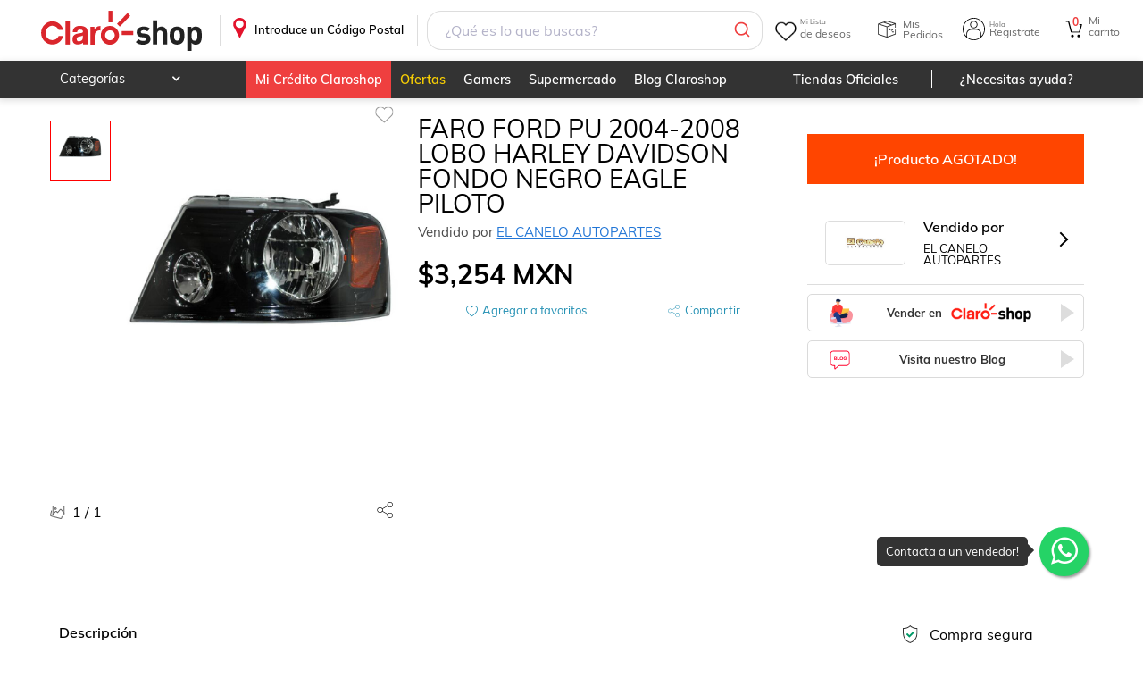

--- FILE ---
content_type: text/css; charset=UTF-8
request_url: https://www.claroshop.com/home/_next/static/css/a89f49eb23af2d09.css
body_size: 19635
content:
@keyframes closeWindow{0%{opacity:1}to{opacity:0}}.ril__outer{background-color:rgba(0,0,0,.85);outline:none;top:0;left:0;right:0;bottom:0;z-index:1000;width:100%;height:100%;-ms-content-zooming:none;-ms-user-select:none;-ms-touch-select:none;touch-action:none}.ril__outerClosing{opacity:0}.ril__image,.ril__imageNext,.ril__imagePrev,.ril__inner{position:absolute;top:0;left:0;right:0;bottom:0}.ril__image,.ril__imageNext,.ril__imagePrev{margin:auto;max-width:none;-ms-content-zooming:none;-ms-user-select:none;-ms-touch-select:none;touch-action:none}.ril__imageDiscourager{background-repeat:no-repeat;background-position:50%;background-size:contain}.ril__navButtons{border:none;position:absolute;top:0;bottom:0;width:20px;height:34px;padding:40px 30px;margin:auto;cursor:pointer;opacity:.7}.ril__navButtons:hover{opacity:1}.ril__navButtons:active{opacity:.7}.ril__navButtonPrev{left:0;background:rgba(0,0,0,.2) url("[data-uri]") no-repeat 50%}.ril__navButtonNext{right:0;background:rgba(0,0,0,.2) url("[data-uri]") no-repeat 50%}.ril__downloadBlocker{position:absolute;top:0;left:0;right:0;bottom:0;background-image:url("[data-uri]");background-size:cover}.ril__caption,.ril__toolbar{background-color:rgba(0,0,0,.5);position:absolute;left:0;right:0;display:flex;justify-content:space-between}.ril__caption{bottom:0;max-height:150px;overflow:auto}.ril__captionContent{padding:10px 20px;color:#fff}.ril__toolbar{top:0;height:50px}.ril__toolbarSide{height:50px;margin:0}.ril__toolbarLeftSide{padding-left:20px;padding-right:0;flex:0 1 auto;overflow:hidden;text-overflow:ellipsis}.ril__toolbarRightSide{padding-left:0;padding-right:20px;flex:0 0 auto}.ril__toolbarItem{display:inline-block;line-height:50px;padding:0;color:#fff;font-size:120%;max-width:100%;overflow:hidden;text-overflow:ellipsis;white-space:nowrap}.ril__toolbarItemChild{vertical-align:middle}.ril__builtinButton{width:40px;height:35px;cursor:pointer;border:none;opacity:.7}.ril__builtinButton:hover{opacity:1}.ril__builtinButton:active{outline:none}.ril__builtinButtonDisabled{cursor:default;opacity:.5}.ril__builtinButtonDisabled:hover{opacity:.5}.ril__closeButton{background:url("[data-uri]") no-repeat 50%}.ril__zoomInButton{background:url("[data-uri]") no-repeat 50%}.ril__zoomOutButton{background:url("[data-uri]") no-repeat 50%}.ril__outerAnimating{animation-name:closeWindow}@keyframes pointFade{0%,19.999%,to{opacity:0}20%{opacity:1}}.ril__loadingCircle{width:60px;height:60px;position:relative}.ril__loadingCirclePoint{width:100%;height:100%;position:absolute;left:0;top:0}.ril__loadingCirclePoint:before{content:"";display:block;margin:0 auto;width:11%;height:30%;background-color:#fff;border-radius:30%;animation:pointFade .8s ease-in-out infinite both}.ril__loadingCirclePoint:first-of-type{transform:rotate(0deg)}.ril__loadingCirclePoint:first-of-type:before,.ril__loadingCirclePoint:nth-of-type(7):before{animation-delay:-.8s}.ril__loadingCirclePoint:nth-of-type(2){transform:rotate(30deg)}.ril__loadingCirclePoint:nth-of-type(8){transform:rotate(210deg)}.ril__loadingCirclePoint:nth-of-type(2):before,.ril__loadingCirclePoint:nth-of-type(8):before{animation-delay:-666ms}.ril__loadingCirclePoint:nth-of-type(3){transform:rotate(60deg)}.ril__loadingCirclePoint:nth-of-type(9){transform:rotate(240deg)}.ril__loadingCirclePoint:nth-of-type(3):before,.ril__loadingCirclePoint:nth-of-type(9):before{animation-delay:-533ms}.ril__loadingCirclePoint:nth-of-type(4){transform:rotate(90deg)}.ril__loadingCirclePoint:nth-of-type(10){transform:rotate(270deg)}.ril__loadingCirclePoint:nth-of-type(10):before,.ril__loadingCirclePoint:nth-of-type(4):before{animation-delay:-.4s}.ril__loadingCirclePoint:nth-of-type(5){transform:rotate(120deg)}.ril__loadingCirclePoint:nth-of-type(11){transform:rotate(300deg)}.ril__loadingCirclePoint:nth-of-type(11):before,.ril__loadingCirclePoint:nth-of-type(5):before{animation-delay:-266ms}.ril__loadingCirclePoint:nth-of-type(6){transform:rotate(150deg)}.ril__loadingCirclePoint:nth-of-type(12){transform:rotate(330deg)}.ril__loadingCirclePoint:nth-of-type(12):before,.ril__loadingCirclePoint:nth-of-type(6):before{animation-delay:-133ms}.ril__loadingCirclePoint:nth-of-type(7){transform:rotate(180deg)}.ril__loadingCirclePoint:nth-of-type(13){transform:rotate(1turn)}.ril__loadingCirclePoint:nth-of-type(13):before,.ril__loadingCirclePoint:nth-of-type(7):before{animation-delay:0ms}.ril__loadingContainer{position:absolute;top:0;right:0;bottom:0;left:0}.ril__imageNext .ril__loadingContainer,.ril__imagePrev .ril__loadingContainer{display:none}.ril__errorContainer{position:absolute;top:0;right:0;bottom:0;left:0;display:flex;align-items:center;justify-content:center;color:#fff}.ril__imageNext .ril__errorContainer,.ril__imagePrev .ril__errorContainer{display:none}.ril__loadingContainer__icon{color:#fff;position:absolute;top:50%;left:50%;transform:translateX(-50%) translateY(-50%)}.stylesShare_shareModulesDetailText__7ghKS.stylesShare_active__81ugN ul,.stylesShare_shareModulesDetail__JkRMo.stylesShare_active__81ugN ul,.stylesShare_shareModules__oD57L.stylesShare_active__81ugN ul{display:flex;flex-direction:column}.stylesShare_shareModulesDetailText__7ghKS.stylesShare_active__81ugN ul li,.stylesShare_shareModulesDetail__JkRMo.stylesShare_active__81ugN ul li,.stylesShare_shareModules__oD57L.stylesShare_active__81ugN ul li{width:35px;height:35px;margin:5px 0}.stylesShare_shareModulesDetailText__7ghKS ul,.stylesShare_shareModulesDetail__JkRMo ul,.stylesShare_shareModules__oD57L ul{display:none;padding:4px 8px;border:1px solid var(--color-gris-borde);border-radius:5px;box-sizing:border-box;position:absolute;background:#fff}.stylesShare_shareModules__oD57L ul{right:-9px;top:35px}.stylesShare_shareModules__oD57L .stylesShare_shareBtn__VgJD6{background-image:url(/theme/default/share.svg);background-size:contain;width:25px;height:25px}.stylesShare_shareModulesDetail__JkRMo{position:absolute;height:35px;text-align:right;right:0;z-index:1}.stylesShare_shareModulesDetail__JkRMo ul{right:-9px;top:35px}.stylesShare_shareModulesDetail__JkRMo .stylesShare_shareBtn__VgJD6{background-image:url(/theme/default/share-pic.svg);background-size:80%;width:20px;height:20px;position:relative;padding:1px;right:6px;z-index:50}.stylesShare_shareModulesDetailText__7ghKS{display:flex;align-items:center;font-size:13px}.stylesShare_shareModulesDetailText__7ghKS ul{margin-top:220px;margin-left:20px;z-index:1}@media only screen and (max-width:390px){.stylesShare_shareModulesDetailText__7ghKS ul{margin-top:220px}}@media only screen and (min-device-width:360px)and (max-device-width:414px){.stylesShare_shareModulesDetailText__7ghKS ul{margin-top:210px}}.stylesShare_shareModulesDetailText__7ghKS .stylesShare_shareBtn__VgJD6{background-image:url(/theme/default/shareBlue.svg);background-size:auto;width:25px;height:25px}.stylesShare_shareModulesDetailText__7ghKS span{cursor:pointer}.stylesShare_shareBtn__VgJD6{display:block;background-repeat:no-repeat;background-position:50%;cursor:pointer}.is-dark-mode .stylesShare_shareBtn__VgJD6{filter:invert(1) drop-shadow(2px 4px 6px black)}.stylesShare_iconFacebook__1mvc0,.stylesShare_iconMail__xGhFC,.stylesShare_iconPrint__nujyP,.stylesShare_iconTwitter__ge_L0,.stylesShare_iconWhatsApp__Nqa0_{width:20px;height:20px;border-radius:50%;cursor:pointer;position:relative}.stylesShare_iconFacebook__1mvc0:after,.stylesShare_iconMail__xGhFC:after,.stylesShare_iconPrint__nujyP:after,.stylesShare_iconTwitter__ge_L0:after,.stylesShare_iconWhatsApp__Nqa0_:after{content:"";width:20px;height:20px;display:inline-block;background-repeat:no-repeat;background-position:50%;background-size:contain;margin-top:7px;position:absolute;left:8px}.stylesShare_iconFacebook__1mvc0{background:#3b5998}.stylesShare_iconFacebook__1mvc0:after{background-image:url(/theme/default/shareFacebook.svg)}.stylesShare_iconTwitter__ge_L0{background:#00acee}.stylesShare_iconTwitter__ge_L0:after{background-image:url(/theme/default/shareTwitter.svg)}.stylesShare_iconPrint__nujyP{display:none!important;background:#666}.stylesShare_iconPrint__nujyP:after{background-image:url(/theme/default/sharePrint.svg)}.stylesShare_iconMail__xGhFC{background:#aaa}.stylesShare_iconMail__xGhFC:after{background-image:url(/theme/default/envelope.svg);invert:0}.stylesShare_iconWhatsApp__Nqa0_{background:#25d366}.stylesShare_iconWhatsApp__Nqa0_:after{background-image:url(/theme/default/shareWhatsApp.svg)}.stylesVideoProduct_videoYtProduct__x_IlI{object-fit:scale-down;height:auto;position:relative}.stylesVideoProduct_videoYtProduct__x_IlI iframe.stylesVideoProduct_ytVideo__wE1N2{margin-top:40px;width:100%;aspect-ratio:16/9;height:auto;max-height:80vh}.stylesVideoProduct_videoProduct__PHsCv{display:block;background-image:url(/theme/default/ic_video.png);background-size:cover;background-repeat:no-repeat;cursor:pointer;margin:-40px auto 0;width:115px;height:40px}@media only screen and (max-width:320px){.stylesVideoProduct_videoProduct__PHsCv{margin:-30px auto 0;width:80px;height:33px}}.desktopView .stylesVideoProduct_videoProduct__PHsCv{margin:-12px auto -10px;width:140px;height:50px}#stylesSliderProductoDesktop_contImages__DzmMW .stylesSliderProductoDesktop_countImageDesktop__uMTFY{position:absolute;left:100px;z-index:2;padding-left:25px;box-sizing:border-box;-webkit-user-select:none;-moz-user-select:none;user-select:none;background-color:hsla(0,0%,100%,.6)}#stylesSliderProductoDesktop_contImages__DzmMW .stylesSliderProductoDesktop_countImageDesktop__uMTFY:before{content:"";background-image:url(/theme/claroshop/ico-pick.svg);background-position:50%;background-repeat:no-repeat;background-size:contain;opacity:.6;width:17px;height:17px;position:absolute;left:0}.stylesSliderProductoDesktop_contImagesProductDesktop__t80n9,.stylesSliderProductoDesktop_contImagesProductMovil__prEfc{padding-top:25px;width:100%;max-width:50%;min-width:270px;min-height:490px;max-height:490px;position:relative}.is-dark-mode .stylesSliderProductoDesktop_contImagesProductDesktop__t80n9,.is-dark-mode .stylesSliderProductoDesktop_contImagesProductMovil__prEfc{background:var(--color-background-dm)}@media only screen and (max-width:900px){.stylesSliderProductoDesktop_contImagesProductDesktop__t80n9,.stylesSliderProductoDesktop_contImagesProductMovil__prEfc{max-width:100%;min-height:490px}}@media only screen and (max-width:780px){.stylesSliderProductoDesktop_contImagesProductDesktop__t80n9,.stylesSliderProductoDesktop_contImagesProductMovil__prEfc{margin-left:auto;margin-right:auto;padding:20px}}.stylesSliderProductoDesktop_contImagesProductDesktop__t80n9 .stylesSliderProductoDesktop_btnWishlist__nvRvn,.stylesSliderProductoDesktop_contImagesProductMovil__prEfc .stylesSliderProductoDesktop_btnWishlist__nvRvn{top:0!important;border:1px solid var(--color-gris-borde);border-radius:50%;padding:4px;box-shadow:1px 1px 5px rgba(50,50,50,.4)}@media only screen and (max-width:780px){.stylesSliderProductoDesktop_contImagesProductDesktop__t80n9 .stylesSliderProductoDesktop_btnWishlist__nvRvn,.stylesSliderProductoDesktop_contImagesProductMovil__prEfc .stylesSliderProductoDesktop_btnWishlist__nvRvn{margin-top:20px;top:0!important}}.stylesSliderProductoDesktop_contImagesProductDesktop__t80n9 .stylesSliderProductoDesktop_shareModulesDetail__5l_Di,.stylesSliderProductoDesktop_contImagesProductMovil__prEfc .stylesSliderProductoDesktop_shareModulesDetail__5l_Di{position:absolute;height:35px;text-align:right;right:0;z-index:1}@media only screen and (max-width:780px){.stylesSliderProductoDesktop_contImagesProductDesktop__t80n9 .stylesSliderProductoDesktop_shareModulesDetail__5l_Di,.stylesSliderProductoDesktop_contImagesProductMovil__prEfc .stylesSliderProductoDesktop_shareModulesDetail__5l_Di{top:1px}}.stylesSliderProductoDesktop_contImagesProductDesktop__t80n9 .stylesSliderProductoDesktop_shareModulesDetail__5l_Di .stylesSliderProductoDesktop_shareBtn__wv4RH,.stylesSliderProductoDesktop_contImagesProductMovil__prEfc .stylesSliderProductoDesktop_shareModulesDetail__5l_Di .stylesSliderProductoDesktop_shareBtn__wv4RH{float:right}@media only screen and (max-width:780px){.stylesSliderProductoDesktop_contImagesProductDesktop__t80n9 .stylesSliderProductoDesktop_shareModulesDetail__5l_Di,.stylesSliderProductoDesktop_contImagesProductMovil__prEfc .stylesSliderProductoDesktop_shareModulesDetail__5l_Di{float:right;position:relative}}.stylesSliderProductoDesktop_contImagesProductDesktop__t80n9 .stylesSliderProductoDesktop_contSliderDesktop__02_nI,.stylesSliderProductoDesktop_contImagesProductDesktop__t80n9 .stylesSliderProductoDesktop_contSliderMovil__9x4ny,.stylesSliderProductoDesktop_contImagesProductMovil__prEfc .stylesSliderProductoDesktop_contSliderDesktop__02_nI,.stylesSliderProductoDesktop_contImagesProductMovil__prEfc .stylesSliderProductoDesktop_contSliderMovil__9x4ny{display:flex;max-height:440px;height:100%}@media only screen and (max-width:900px){.stylesSliderProductoDesktop_contImagesProductDesktop__t80n9 .stylesSliderProductoDesktop_contSliderDesktop__02_nI,.stylesSliderProductoDesktop_contImagesProductDesktop__t80n9 .stylesSliderProductoDesktop_contSliderMovil__9x4ny,.stylesSliderProductoDesktop_contImagesProductMovil__prEfc .stylesSliderProductoDesktop_contSliderDesktop__02_nI,.stylesSliderProductoDesktop_contImagesProductMovil__prEfc .stylesSliderProductoDesktop_contSliderMovil__9x4ny{width:100%}}.stylesSliderProductoDesktop_contImagesProductDesktop__t80n9 .stylesSliderProductoDesktop_contSliderDesktop__02_nI .stylesSliderProductoDesktop_grandeS__m0iBx,.stylesSliderProductoDesktop_contImagesProductDesktop__t80n9 .stylesSliderProductoDesktop_contSliderMovil__9x4ny .stylesSliderProductoDesktop_grandeS__m0iBx,.stylesSliderProductoDesktop_contImagesProductMovil__prEfc .stylesSliderProductoDesktop_contSliderDesktop__02_nI .stylesSliderProductoDesktop_grandeS__m0iBx,.stylesSliderProductoDesktop_contImagesProductMovil__prEfc .stylesSliderProductoDesktop_contSliderMovil__9x4ny .stylesSliderProductoDesktop_grandeS__m0iBx{width:calc(100% - 90px);order:2;max-height:480px;overflow:hidden}.stylesSliderProductoDesktop_contImagesProductDesktop__t80n9 .stylesSliderProductoDesktop_contSliderDesktop__02_nI .stylesSliderProductoDesktop_pequeS__2yrHe,.stylesSliderProductoDesktop_contImagesProductDesktop__t80n9 .stylesSliderProductoDesktop_contSliderMovil__9x4ny .stylesSliderProductoDesktop_pequeS__2yrHe,.stylesSliderProductoDesktop_contImagesProductMovil__prEfc .stylesSliderProductoDesktop_contSliderDesktop__02_nI .stylesSliderProductoDesktop_pequeS__2yrHe,.stylesSliderProductoDesktop_contImagesProductMovil__prEfc .stylesSliderProductoDesktop_contSliderMovil__9x4ny .stylesSliderProductoDesktop_pequeS__2yrHe{width:100%;max-width:92px;box-sizing:border-box;padding:0 10px;order:1;height:420px}.stylesSliderProductoDesktop_contImagesProductDesktop__t80n9 .stylesSliderProductoDesktop_contSliderDesktop__02_nI .stylesSliderProductoDesktop_pequeS__2yrHe img,.stylesSliderProductoDesktop_contImagesProductDesktop__t80n9 .stylesSliderProductoDesktop_contSliderMovil__9x4ny .stylesSliderProductoDesktop_pequeS__2yrHe img,.stylesSliderProductoDesktop_contImagesProductMovil__prEfc .stylesSliderProductoDesktop_contSliderDesktop__02_nI .stylesSliderProductoDesktop_pequeS__2yrHe img,.stylesSliderProductoDesktop_contImagesProductMovil__prEfc .stylesSliderProductoDesktop_contSliderMovil__9x4ny .stylesSliderProductoDesktop_pequeS__2yrHe img{max-height:50px;max-width:50px}.stylesSliderProductoDesktop_contImagesProductDesktop__t80n9 .stylesSliderProductoDesktop_contSliderDesktop__02_nI .stylesSliderProductoDesktop_pequeS__2yrHe .slick-slide,.stylesSliderProductoDesktop_contImagesProductDesktop__t80n9 .stylesSliderProductoDesktop_contSliderMovil__9x4ny .stylesSliderProductoDesktop_pequeS__2yrHe .slick-slide,.stylesSliderProductoDesktop_contImagesProductMovil__prEfc .stylesSliderProductoDesktop_contSliderDesktop__02_nI .stylesSliderProductoDesktop_pequeS__2yrHe .slick-slide,.stylesSliderProductoDesktop_contImagesProductMovil__prEfc .stylesSliderProductoDesktop_contSliderMovil__9x4ny .stylesSliderProductoDesktop_pequeS__2yrHe .slick-slide{width:60px!important;height:60px;margin-bottom:5px;padding:3px}.stylesSliderProductoDesktop_contImagesProductDesktop__t80n9 .stylesSliderProductoDesktop_contSliderDesktop__02_nI .stylesSliderProductoDesktop_pequeS__2yrHe .slick-next,.stylesSliderProductoDesktop_contImagesProductDesktop__t80n9 .stylesSliderProductoDesktop_contSliderDesktop__02_nI .stylesSliderProductoDesktop_pequeS__2yrHe .slick-prev,.stylesSliderProductoDesktop_contImagesProductDesktop__t80n9 .stylesSliderProductoDesktop_contSliderMovil__9x4ny .stylesSliderProductoDesktop_pequeS__2yrHe .slick-next,.stylesSliderProductoDesktop_contImagesProductDesktop__t80n9 .stylesSliderProductoDesktop_contSliderMovil__9x4ny .stylesSliderProductoDesktop_pequeS__2yrHe .slick-prev,.stylesSliderProductoDesktop_contImagesProductMovil__prEfc .stylesSliderProductoDesktop_contSliderDesktop__02_nI .stylesSliderProductoDesktop_pequeS__2yrHe .slick-next,.stylesSliderProductoDesktop_contImagesProductMovil__prEfc .stylesSliderProductoDesktop_contSliderDesktop__02_nI .stylesSliderProductoDesktop_pequeS__2yrHe .slick-prev,.stylesSliderProductoDesktop_contImagesProductMovil__prEfc .stylesSliderProductoDesktop_contSliderMovil__9x4ny .stylesSliderProductoDesktop_pequeS__2yrHe .slick-next,.stylesSliderProductoDesktop_contImagesProductMovil__prEfc .stylesSliderProductoDesktop_contSliderMovil__9x4ny .stylesSliderProductoDesktop_pequeS__2yrHe .slick-prev{position:relative;border-radius:0;margin-left:8px;background:transparent!important;height:30px!important}.stylesSliderProductoDesktop_contImagesProductDesktop__t80n9 .stylesSliderProductoDesktop_contSliderDesktop__02_nI .stylesSliderProductoDesktop_pequeS__2yrHe .slick-next:before,.stylesSliderProductoDesktop_contImagesProductDesktop__t80n9 .stylesSliderProductoDesktop_contSliderDesktop__02_nI .stylesSliderProductoDesktop_pequeS__2yrHe .slick-prev:before,.stylesSliderProductoDesktop_contImagesProductDesktop__t80n9 .stylesSliderProductoDesktop_contSliderMovil__9x4ny .stylesSliderProductoDesktop_pequeS__2yrHe .slick-next:before,.stylesSliderProductoDesktop_contImagesProductDesktop__t80n9 .stylesSliderProductoDesktop_contSliderMovil__9x4ny .stylesSliderProductoDesktop_pequeS__2yrHe .slick-prev:before,.stylesSliderProductoDesktop_contImagesProductMovil__prEfc .stylesSliderProductoDesktop_contSliderDesktop__02_nI .stylesSliderProductoDesktop_pequeS__2yrHe .slick-next:before,.stylesSliderProductoDesktop_contImagesProductMovil__prEfc .stylesSliderProductoDesktop_contSliderDesktop__02_nI .stylesSliderProductoDesktop_pequeS__2yrHe .slick-prev:before,.stylesSliderProductoDesktop_contImagesProductMovil__prEfc .stylesSliderProductoDesktop_contSliderMovil__9x4ny .stylesSliderProductoDesktop_pequeS__2yrHe .slick-next:before,.stylesSliderProductoDesktop_contImagesProductMovil__prEfc .stylesSliderProductoDesktop_contSliderMovil__9x4ny .stylesSliderProductoDesktop_pequeS__2yrHe .slick-prev:before{content:" ";font-size:30px;background-image:url(/theme/claroshop/group-8.svg);background-size:contain;width:42px!important}.stylesSliderProductoDesktop_contImagesProductDesktop__t80n9 .stylesSliderProductoDesktop_contSliderDesktop__02_nI .stylesSliderProductoDesktop_pequeS__2yrHe .slick-prev,.stylesSliderProductoDesktop_contImagesProductDesktop__t80n9 .stylesSliderProductoDesktop_contSliderMovil__9x4ny .stylesSliderProductoDesktop_pequeS__2yrHe .slick-prev,.stylesSliderProductoDesktop_contImagesProductMovil__prEfc .stylesSliderProductoDesktop_contSliderDesktop__02_nI .stylesSliderProductoDesktop_pequeS__2yrHe .slick-prev,.stylesSliderProductoDesktop_contImagesProductMovil__prEfc .stylesSliderProductoDesktop_contSliderMovil__9x4ny .stylesSliderProductoDesktop_pequeS__2yrHe .slick-prev{height:30px!important}.stylesSliderProductoDesktop_contImagesProductDesktop__t80n9 .stylesSliderProductoDesktop_contSliderDesktop__02_nI .stylesSliderProductoDesktop_pequeS__2yrHe .slick-prev:before,.stylesSliderProductoDesktop_contImagesProductDesktop__t80n9 .stylesSliderProductoDesktop_contSliderMovil__9x4ny .stylesSliderProductoDesktop_pequeS__2yrHe .slick-prev:before,.stylesSliderProductoDesktop_contImagesProductMovil__prEfc .stylesSliderProductoDesktop_contSliderDesktop__02_nI .stylesSliderProductoDesktop_pequeS__2yrHe .slick-prev:before,.stylesSliderProductoDesktop_contImagesProductMovil__prEfc .stylesSliderProductoDesktop_contSliderMovil__9x4ny .stylesSliderProductoDesktop_pequeS__2yrHe .slick-prev:before{transform:rotate(-90deg)}.stylesSliderProductoDesktop_contImagesProductDesktop__t80n9 .stylesSliderProductoDesktop_contSliderDesktop__02_nI .stylesSliderProductoDesktop_pequeS__2yrHe .slick-next,.stylesSliderProductoDesktop_contImagesProductDesktop__t80n9 .stylesSliderProductoDesktop_contSliderMovil__9x4ny .stylesSliderProductoDesktop_pequeS__2yrHe .slick-next,.stylesSliderProductoDesktop_contImagesProductMovil__prEfc .stylesSliderProductoDesktop_contSliderDesktop__02_nI .stylesSliderProductoDesktop_pequeS__2yrHe .slick-next,.stylesSliderProductoDesktop_contImagesProductMovil__prEfc .stylesSliderProductoDesktop_contSliderMovil__9x4ny .stylesSliderProductoDesktop_pequeS__2yrHe .slick-next{height:30px!important}.stylesSliderProductoDesktop_contImagesProductDesktop__t80n9 .stylesSliderProductoDesktop_contSliderDesktop__02_nI .stylesSliderProductoDesktop_pequeS__2yrHe .slick-next:before,.stylesSliderProductoDesktop_contImagesProductDesktop__t80n9 .stylesSliderProductoDesktop_contSliderMovil__9x4ny .stylesSliderProductoDesktop_pequeS__2yrHe .slick-next:before,.stylesSliderProductoDesktop_contImagesProductMovil__prEfc .stylesSliderProductoDesktop_contSliderDesktop__02_nI .stylesSliderProductoDesktop_pequeS__2yrHe .slick-next:before,.stylesSliderProductoDesktop_contImagesProductMovil__prEfc .stylesSliderProductoDesktop_contSliderMovil__9x4ny .stylesSliderProductoDesktop_pequeS__2yrHe .slick-next:before{transform:rotate(-270deg)}.stylesSliderProductoDesktop_contImagesProductDesktop__t80n9 .stylesSliderProductoDesktop_contSliderDesktop__02_nI .stylesSliderProductoDesktop_pequeS__2yrHe .slick-list,.stylesSliderProductoDesktop_contImagesProductDesktop__t80n9 .stylesSliderProductoDesktop_contSliderMovil__9x4ny .stylesSliderProductoDesktop_pequeS__2yrHe .slick-list,.stylesSliderProductoDesktop_contImagesProductMovil__prEfc .stylesSliderProductoDesktop_contSliderDesktop__02_nI .stylesSliderProductoDesktop_pequeS__2yrHe .slick-list,.stylesSliderProductoDesktop_contImagesProductMovil__prEfc .stylesSliderProductoDesktop_contSliderMovil__9x4ny .stylesSliderProductoDesktop_pequeS__2yrHe .slick-list{height:330px!important}.stylesSliderProductoDesktop_contImagesProductDesktop__t80n9 .stylesSliderProductoDesktop_contSliderDesktop__02_nI .stylesSliderProductoDesktop_pequeS__2yrHe .slick-list .slick-track,.stylesSliderProductoDesktop_contImagesProductDesktop__t80n9 .stylesSliderProductoDesktop_contSliderMovil__9x4ny .stylesSliderProductoDesktop_pequeS__2yrHe .slick-list .slick-track,.stylesSliderProductoDesktop_contImagesProductMovil__prEfc .stylesSliderProductoDesktop_contSliderDesktop__02_nI .stylesSliderProductoDesktop_pequeS__2yrHe .slick-list .slick-track,.stylesSliderProductoDesktop_contImagesProductMovil__prEfc .stylesSliderProductoDesktop_contSliderMovil__9x4ny .stylesSliderProductoDesktop_pequeS__2yrHe .slick-list .slick-track{width:100%!important}.stylesSliderProductoDesktop_contImagesProductDesktop__t80n9 .stylesSliderProductoDesktop_contSliderDesktop__02_nI img,.stylesSliderProductoDesktop_contImagesProductDesktop__t80n9 .stylesSliderProductoDesktop_contSliderMovil__9x4ny img,.stylesSliderProductoDesktop_contImagesProductMovil__prEfc .stylesSliderProductoDesktop_contSliderDesktop__02_nI img,.stylesSliderProductoDesktop_contImagesProductMovil__prEfc .stylesSliderProductoDesktop_contSliderMovil__9x4ny img{width:100%;object-fit:contain;max-height:450px;aspect-ratio:4/4}.stylesSliderProductoDesktop_contImagesProductDesktop__t80n9 .stylesSliderProductoDesktop_contSliderDesktop__02_nI .stylesSliderProductoDesktop_modal11__hWR5_,.stylesSliderProductoDesktop_contImagesProductDesktop__t80n9 .stylesSliderProductoDesktop_contSliderMovil__9x4ny .stylesSliderProductoDesktop_modal11__hWR5_,.stylesSliderProductoDesktop_contImagesProductMovil__prEfc .stylesSliderProductoDesktop_contSliderDesktop__02_nI .stylesSliderProductoDesktop_modal11__hWR5_,.stylesSliderProductoDesktop_contImagesProductMovil__prEfc .stylesSliderProductoDesktop_contSliderMovil__9x4ny .stylesSliderProductoDesktop_modal11__hWR5_{overflow-y:hidden}.stylesSliderProductoDesktop_contImagesProductDesktop__t80n9 .stylesSliderProductoDesktop_contSliderDesktop__02_nI .stylesSliderProductoDesktop_modal11__hWR5_ .stylesSliderProductoDesktop_bodyZoomDesktop__6wsfq,.stylesSliderProductoDesktop_contImagesProductDesktop__t80n9 .stylesSliderProductoDesktop_contSliderMovil__9x4ny .stylesSliderProductoDesktop_modal11__hWR5_ .stylesSliderProductoDesktop_bodyZoomDesktop__6wsfq,.stylesSliderProductoDesktop_contImagesProductMovil__prEfc .stylesSliderProductoDesktop_contSliderDesktop__02_nI .stylesSliderProductoDesktop_modal11__hWR5_ .stylesSliderProductoDesktop_bodyZoomDesktop__6wsfq,.stylesSliderProductoDesktop_contImagesProductMovil__prEfc .stylesSliderProductoDesktop_contSliderMovil__9x4ny .stylesSliderProductoDesktop_modal11__hWR5_ .stylesSliderProductoDesktop_bodyZoomDesktop__6wsfq{position:absolute;overflow:hidden;transform:translate(-50%,-50%);top:50%;left:50%;width:100vw;max-width:1400px}.stylesSliderProductoDesktop_contImagesProductDesktop__t80n9 .stylesSliderProductoDesktop_contSliderDesktop__02_nI .stylesSliderProductoDesktop_modal11__hWR5_ .stylesSliderProductoDesktop_bodyZoomDesktop__6wsfq .stylesSliderProductoDesktop_contZoomRelativeDesktop__Z_YNW,.stylesSliderProductoDesktop_contImagesProductDesktop__t80n9 .stylesSliderProductoDesktop_contSliderMovil__9x4ny .stylesSliderProductoDesktop_modal11__hWR5_ .stylesSliderProductoDesktop_bodyZoomDesktop__6wsfq .stylesSliderProductoDesktop_contZoomRelativeDesktop__Z_YNW,.stylesSliderProductoDesktop_contImagesProductMovil__prEfc .stylesSliderProductoDesktop_contSliderDesktop__02_nI .stylesSliderProductoDesktop_modal11__hWR5_ .stylesSliderProductoDesktop_bodyZoomDesktop__6wsfq .stylesSliderProductoDesktop_contZoomRelativeDesktop__Z_YNW,.stylesSliderProductoDesktop_contImagesProductMovil__prEfc .stylesSliderProductoDesktop_contSliderMovil__9x4ny .stylesSliderProductoDesktop_modal11__hWR5_ .stylesSliderProductoDesktop_bodyZoomDesktop__6wsfq .stylesSliderProductoDesktop_contZoomRelativeDesktop__Z_YNW{position:relative;box-sizing:border-box;padding:40px;width:100%;display:flex;flex-direction:row}.stylesSliderProductoDesktop_contImagesProductDesktop__t80n9 .stylesSliderProductoDesktop_contSliderDesktop__02_nI .stylesSliderProductoDesktop_modal11__hWR5_ .stylesSliderProductoDesktop_bodyZoomDesktop__6wsfq .stylesSliderProductoDesktop_contZoomRelativeDesktop__Z_YNW .stylesSliderProductoDesktop_contentZoomDesktop__i6EKW,.stylesSliderProductoDesktop_contImagesProductDesktop__t80n9 .stylesSliderProductoDesktop_contSliderMovil__9x4ny .stylesSliderProductoDesktop_modal11__hWR5_ .stylesSliderProductoDesktop_bodyZoomDesktop__6wsfq .stylesSliderProductoDesktop_contZoomRelativeDesktop__Z_YNW .stylesSliderProductoDesktop_contentZoomDesktop__i6EKW,.stylesSliderProductoDesktop_contImagesProductMovil__prEfc .stylesSliderProductoDesktop_contSliderDesktop__02_nI .stylesSliderProductoDesktop_modal11__hWR5_ .stylesSliderProductoDesktop_bodyZoomDesktop__6wsfq .stylesSliderProductoDesktop_contZoomRelativeDesktop__Z_YNW .stylesSliderProductoDesktop_contentZoomDesktop__i6EKW,.stylesSliderProductoDesktop_contImagesProductMovil__prEfc .stylesSliderProductoDesktop_contSliderMovil__9x4ny .stylesSliderProductoDesktop_modal11__hWR5_ .stylesSliderProductoDesktop_bodyZoomDesktop__6wsfq .stylesSliderProductoDesktop_contZoomRelativeDesktop__Z_YNW .stylesSliderProductoDesktop_contentZoomDesktop__i6EKW{width:100%;display:block}.stylesSliderProductoDesktop_contImagesProductDesktop__t80n9 .stylesSliderProductoDesktop_contSliderDesktop__02_nI .stylesSliderProductoDesktop_modal11__hWR5_ .stylesSliderProductoDesktop_bodyZoomDesktop__6wsfq .stylesSliderProductoDesktop_contZoomRelativeDesktop__Z_YNW .stylesSliderProductoDesktop_contentZoomDesktop__i6EKW .stylesSliderProductoDesktop_modal-headerDesktop__4HGjF,.stylesSliderProductoDesktop_contImagesProductDesktop__t80n9 .stylesSliderProductoDesktop_contSliderMovil__9x4ny .stylesSliderProductoDesktop_modal11__hWR5_ .stylesSliderProductoDesktop_bodyZoomDesktop__6wsfq .stylesSliderProductoDesktop_contZoomRelativeDesktop__Z_YNW .stylesSliderProductoDesktop_contentZoomDesktop__i6EKW .stylesSliderProductoDesktop_modal-headerDesktop__4HGjF,.stylesSliderProductoDesktop_contImagesProductMovil__prEfc .stylesSliderProductoDesktop_contSliderDesktop__02_nI .stylesSliderProductoDesktop_modal11__hWR5_ .stylesSliderProductoDesktop_bodyZoomDesktop__6wsfq .stylesSliderProductoDesktop_contZoomRelativeDesktop__Z_YNW .stylesSliderProductoDesktop_contentZoomDesktop__i6EKW .stylesSliderProductoDesktop_modal-headerDesktop__4HGjF,.stylesSliderProductoDesktop_contImagesProductMovil__prEfc .stylesSliderProductoDesktop_contSliderMovil__9x4ny .stylesSliderProductoDesktop_modal11__hWR5_ .stylesSliderProductoDesktop_bodyZoomDesktop__6wsfq .stylesSliderProductoDesktop_contZoomRelativeDesktop__Z_YNW .stylesSliderProductoDesktop_contentZoomDesktop__i6EKW .stylesSliderProductoDesktop_modal-headerDesktop__4HGjF{position:relative;float:right;width:50px;height:25px;cursor:pointer;color:#fff;background-color:rgba(0,0,0,.25);border:none;font-weight:600;font-size:20px;padding:5px;background-position:50%}.stylesSliderProductoDesktop_contImagesProductDesktop__t80n9 .stylesSliderProductoDesktop_contSliderDesktop__02_nI .stylesSliderProductoDesktop_modal11__hWR5_ .stylesSliderProductoDesktop_bodyZoomDesktop__6wsfq .stylesSliderProductoDesktop_contZoomRelativeDesktop__Z_YNW .stylesSliderProductoDesktop_contentZoomDesktop__i6EKW .stylesSliderProductoDesktop_modal-headerDesktop__4HGjF:after,.stylesSliderProductoDesktop_contImagesProductDesktop__t80n9 .stylesSliderProductoDesktop_contSliderMovil__9x4ny .stylesSliderProductoDesktop_modal11__hWR5_ .stylesSliderProductoDesktop_bodyZoomDesktop__6wsfq .stylesSliderProductoDesktop_contZoomRelativeDesktop__Z_YNW .stylesSliderProductoDesktop_contentZoomDesktop__i6EKW .stylesSliderProductoDesktop_modal-headerDesktop__4HGjF:after,.stylesSliderProductoDesktop_contImagesProductMovil__prEfc .stylesSliderProductoDesktop_contSliderDesktop__02_nI .stylesSliderProductoDesktop_modal11__hWR5_ .stylesSliderProductoDesktop_bodyZoomDesktop__6wsfq .stylesSliderProductoDesktop_contZoomRelativeDesktop__Z_YNW .stylesSliderProductoDesktop_contentZoomDesktop__i6EKW .stylesSliderProductoDesktop_modal-headerDesktop__4HGjF:after,.stylesSliderProductoDesktop_contImagesProductMovil__prEfc .stylesSliderProductoDesktop_contSliderMovil__9x4ny .stylesSliderProductoDesktop_modal11__hWR5_ .stylesSliderProductoDesktop_bodyZoomDesktop__6wsfq .stylesSliderProductoDesktop_contZoomRelativeDesktop__Z_YNW .stylesSliderProductoDesktop_contentZoomDesktop__i6EKW .stylesSliderProductoDesktop_modal-headerDesktop__4HGjF:after{content:"x"}.stylesSliderProductoDesktop_contImagesProductDesktop__t80n9 .stylesSliderProductoDesktop_contSliderDesktop__02_nI .stylesSliderProductoDesktop_modal11__hWR5_ .stylesSliderProductoDesktop_bodyZoomDesktop__6wsfq .stylesSliderProductoDesktop_contZoomRelativeDesktop__Z_YNW .stylesSliderProductoDesktop_contentZoomDesktop__i6EKW .stylesSliderProductoDesktop_contenidoModalDesktop__RdAYw,.stylesSliderProductoDesktop_contImagesProductDesktop__t80n9 .stylesSliderProductoDesktop_contSliderMovil__9x4ny .stylesSliderProductoDesktop_modal11__hWR5_ .stylesSliderProductoDesktop_bodyZoomDesktop__6wsfq .stylesSliderProductoDesktop_contZoomRelativeDesktop__Z_YNW .stylesSliderProductoDesktop_contentZoomDesktop__i6EKW .stylesSliderProductoDesktop_contenidoModalDesktop__RdAYw,.stylesSliderProductoDesktop_contImagesProductMovil__prEfc .stylesSliderProductoDesktop_contSliderDesktop__02_nI .stylesSliderProductoDesktop_modal11__hWR5_ .stylesSliderProductoDesktop_bodyZoomDesktop__6wsfq .stylesSliderProductoDesktop_contZoomRelativeDesktop__Z_YNW .stylesSliderProductoDesktop_contentZoomDesktop__i6EKW .stylesSliderProductoDesktop_contenidoModalDesktop__RdAYw,.stylesSliderProductoDesktop_contImagesProductMovil__prEfc .stylesSliderProductoDesktop_contSliderMovil__9x4ny .stylesSliderProductoDesktop_modal11__hWR5_ .stylesSliderProductoDesktop_bodyZoomDesktop__6wsfq .stylesSliderProductoDesktop_contZoomRelativeDesktop__Z_YNW .stylesSliderProductoDesktop_contentZoomDesktop__i6EKW .stylesSliderProductoDesktop_contenidoModalDesktop__RdAYw{text-align:center;width:100%;padding-top:20px}.stylesSliderProductoDesktop_contImagesProductDesktop__t80n9 .stylesSliderProductoDesktop_contSliderDesktop__02_nI .stylesSliderProductoDesktop_modal11__hWR5_ .stylesSliderProductoDesktop_bodyZoomDesktop__6wsfq .stylesSliderProductoDesktop_contZoomRelativeDesktop__Z_YNW .stylesSliderProductoDesktop_contentZoomDesktop__i6EKW .stylesSliderProductoDesktop_contenidoModalDesktop__RdAYw .slick-slide img,.stylesSliderProductoDesktop_contImagesProductDesktop__t80n9 .stylesSliderProductoDesktop_contSliderMovil__9x4ny .stylesSliderProductoDesktop_modal11__hWR5_ .stylesSliderProductoDesktop_bodyZoomDesktop__6wsfq .stylesSliderProductoDesktop_contZoomRelativeDesktop__Z_YNW .stylesSliderProductoDesktop_contentZoomDesktop__i6EKW .stylesSliderProductoDesktop_contenidoModalDesktop__RdAYw .slick-slide img,.stylesSliderProductoDesktop_contImagesProductMovil__prEfc .stylesSliderProductoDesktop_contSliderDesktop__02_nI .stylesSliderProductoDesktop_modal11__hWR5_ .stylesSliderProductoDesktop_bodyZoomDesktop__6wsfq .stylesSliderProductoDesktop_contZoomRelativeDesktop__Z_YNW .stylesSliderProductoDesktop_contentZoomDesktop__i6EKW .stylesSliderProductoDesktop_contenidoModalDesktop__RdAYw .slick-slide img,.stylesSliderProductoDesktop_contImagesProductMovil__prEfc .stylesSliderProductoDesktop_contSliderMovil__9x4ny .stylesSliderProductoDesktop_modal11__hWR5_ .stylesSliderProductoDesktop_bodyZoomDesktop__6wsfq .stylesSliderProductoDesktop_contZoomRelativeDesktop__Z_YNW .stylesSliderProductoDesktop_contentZoomDesktop__i6EKW .stylesSliderProductoDesktop_contenidoModalDesktop__RdAYw .slick-slide img{width:500px}.stylesSliderProductoDesktop_contImagesProductDesktop__t80n9 .stylesSliderProductoDesktop_contSliderDesktop__02_nI .stylesSliderProductoDesktop_modal11__hWR5_ .stylesSliderProductoDesktop_bodyZoomDesktop__6wsfq .stylesSliderProductoDesktop_contZoomRelativeDesktop__Z_YNW .stylesSliderProductoDesktop_contentZoomDesktop__i6EKW .stylesSliderProductoDesktop_contenidoModalDesktop__RdAYw .slick-slider,.stylesSliderProductoDesktop_contImagesProductDesktop__t80n9 .stylesSliderProductoDesktop_contSliderMovil__9x4ny .stylesSliderProductoDesktop_modal11__hWR5_ .stylesSliderProductoDesktop_bodyZoomDesktop__6wsfq .stylesSliderProductoDesktop_contZoomRelativeDesktop__Z_YNW .stylesSliderProductoDesktop_contentZoomDesktop__i6EKW .stylesSliderProductoDesktop_contenidoModalDesktop__RdAYw .slick-slider,.stylesSliderProductoDesktop_contImagesProductMovil__prEfc .stylesSliderProductoDesktop_contSliderDesktop__02_nI .stylesSliderProductoDesktop_modal11__hWR5_ .stylesSliderProductoDesktop_bodyZoomDesktop__6wsfq .stylesSliderProductoDesktop_contZoomRelativeDesktop__Z_YNW .stylesSliderProductoDesktop_contentZoomDesktop__i6EKW .stylesSliderProductoDesktop_contenidoModalDesktop__RdAYw .slick-slider,.stylesSliderProductoDesktop_contImagesProductMovil__prEfc .stylesSliderProductoDesktop_contSliderMovil__9x4ny .stylesSliderProductoDesktop_modal11__hWR5_ .stylesSliderProductoDesktop_bodyZoomDesktop__6wsfq .stylesSliderProductoDesktop_contZoomRelativeDesktop__Z_YNW .stylesSliderProductoDesktop_contentZoomDesktop__i6EKW .stylesSliderProductoDesktop_contenidoModalDesktop__RdAYw .slick-slider{margin-bottom:6px}.stylesSliderProductoDesktop_contImagesProductDesktop__t80n9 .stylesSliderProductoDesktop_contSliderDesktop__02_nI .stylesSliderProductoDesktop_modal11__hWR5_ .stylesSliderProductoDesktop_bodyZoomDesktop__6wsfq .stylesSliderProductoDesktop_contZoomRelativeDesktop__Z_YNW .stylesSliderProductoDesktop_contentZoomDesktop__i6EKW .stylesSliderProductoDesktop_contenidoModalDesktop__RdAYw .slick-next,.stylesSliderProductoDesktop_contImagesProductDesktop__t80n9 .stylesSliderProductoDesktop_contSliderDesktop__02_nI .stylesSliderProductoDesktop_modal11__hWR5_ .stylesSliderProductoDesktop_bodyZoomDesktop__6wsfq .stylesSliderProductoDesktop_contZoomRelativeDesktop__Z_YNW .stylesSliderProductoDesktop_contentZoomDesktop__i6EKW .stylesSliderProductoDesktop_contenidoModalDesktop__RdAYw .slick-prev,.stylesSliderProductoDesktop_contImagesProductDesktop__t80n9 .stylesSliderProductoDesktop_contSliderMovil__9x4ny .stylesSliderProductoDesktop_modal11__hWR5_ .stylesSliderProductoDesktop_bodyZoomDesktop__6wsfq .stylesSliderProductoDesktop_contZoomRelativeDesktop__Z_YNW .stylesSliderProductoDesktop_contentZoomDesktop__i6EKW .stylesSliderProductoDesktop_contenidoModalDesktop__RdAYw .slick-next,.stylesSliderProductoDesktop_contImagesProductDesktop__t80n9 .stylesSliderProductoDesktop_contSliderMovil__9x4ny .stylesSliderProductoDesktop_modal11__hWR5_ .stylesSliderProductoDesktop_bodyZoomDesktop__6wsfq .stylesSliderProductoDesktop_contZoomRelativeDesktop__Z_YNW .stylesSliderProductoDesktop_contentZoomDesktop__i6EKW .stylesSliderProductoDesktop_contenidoModalDesktop__RdAYw .slick-prev,.stylesSliderProductoDesktop_contImagesProductMovil__prEfc .stylesSliderProductoDesktop_contSliderDesktop__02_nI .stylesSliderProductoDesktop_modal11__hWR5_ .stylesSliderProductoDesktop_bodyZoomDesktop__6wsfq .stylesSliderProductoDesktop_contZoomRelativeDesktop__Z_YNW .stylesSliderProductoDesktop_contentZoomDesktop__i6EKW .stylesSliderProductoDesktop_contenidoModalDesktop__RdAYw .slick-next,.stylesSliderProductoDesktop_contImagesProductMovil__prEfc .stylesSliderProductoDesktop_contSliderDesktop__02_nI .stylesSliderProductoDesktop_modal11__hWR5_ .stylesSliderProductoDesktop_bodyZoomDesktop__6wsfq .stylesSliderProductoDesktop_contZoomRelativeDesktop__Z_YNW .stylesSliderProductoDesktop_contentZoomDesktop__i6EKW .stylesSliderProductoDesktop_contenidoModalDesktop__RdAYw .slick-prev,.stylesSliderProductoDesktop_contImagesProductMovil__prEfc .stylesSliderProductoDesktop_contSliderMovil__9x4ny .stylesSliderProductoDesktop_modal11__hWR5_ .stylesSliderProductoDesktop_bodyZoomDesktop__6wsfq .stylesSliderProductoDesktop_contZoomRelativeDesktop__Z_YNW .stylesSliderProductoDesktop_contentZoomDesktop__i6EKW .stylesSliderProductoDesktop_contenidoModalDesktop__RdAYw .slick-next,.stylesSliderProductoDesktop_contImagesProductMovil__prEfc .stylesSliderProductoDesktop_contSliderMovil__9x4ny .stylesSliderProductoDesktop_modal11__hWR5_ .stylesSliderProductoDesktop_bodyZoomDesktop__6wsfq .stylesSliderProductoDesktop_contZoomRelativeDesktop__Z_YNW .stylesSliderProductoDesktop_contentZoomDesktop__i6EKW .stylesSliderProductoDesktop_contenidoModalDesktop__RdAYw .slick-prev{border-radius:0}.stylesSliderProductoDesktop_contImagesProductDesktop__t80n9 .stylesSliderProductoDesktop_contSliderDesktop__02_nI .stylesSliderProductoDesktop_modal11__hWR5_ .stylesSliderProductoDesktop_bodyZoomDesktop__6wsfq .stylesSliderProductoDesktop_contZoomRelativeDesktop__Z_YNW .stylesSliderProductoDesktop_contentZoomDesktop__i6EKW .stylesSliderProductoDesktop_contenidoModalDesktop__RdAYw .stylesSliderProductoDesktop_cajaCantidadDesktop__9MxtK,.stylesSliderProductoDesktop_contImagesProductDesktop__t80n9 .stylesSliderProductoDesktop_contSliderMovil__9x4ny .stylesSliderProductoDesktop_modal11__hWR5_ .stylesSliderProductoDesktop_bodyZoomDesktop__6wsfq .stylesSliderProductoDesktop_contZoomRelativeDesktop__Z_YNW .stylesSliderProductoDesktop_contentZoomDesktop__i6EKW .stylesSliderProductoDesktop_contenidoModalDesktop__RdAYw .stylesSliderProductoDesktop_cajaCantidadDesktop__9MxtK,.stylesSliderProductoDesktop_contImagesProductMovil__prEfc .stylesSliderProductoDesktop_contSliderDesktop__02_nI .stylesSliderProductoDesktop_modal11__hWR5_ .stylesSliderProductoDesktop_bodyZoomDesktop__6wsfq .stylesSliderProductoDesktop_contZoomRelativeDesktop__Z_YNW .stylesSliderProductoDesktop_contentZoomDesktop__i6EKW .stylesSliderProductoDesktop_contenidoModalDesktop__RdAYw .stylesSliderProductoDesktop_cajaCantidadDesktop__9MxtK,.stylesSliderProductoDesktop_contImagesProductMovil__prEfc .stylesSliderProductoDesktop_contSliderMovil__9x4ny .stylesSliderProductoDesktop_modal11__hWR5_ .stylesSliderProductoDesktop_bodyZoomDesktop__6wsfq .stylesSliderProductoDesktop_contZoomRelativeDesktop__Z_YNW .stylesSliderProductoDesktop_contentZoomDesktop__i6EKW .stylesSliderProductoDesktop_contenidoModalDesktop__RdAYw .stylesSliderProductoDesktop_cajaCantidadDesktop__9MxtK{width:10%;text-align:center;background-color:rgba(0,0,0,.25);margin-left:auto;margin-right:auto;border-radius:7px;padding:5px 0;color:#888}.stylesSliderProductoDesktop_contImagesProductDesktop__t80n9 .stylesSliderProductoDesktop_contDataSliderDesktop__pPxRE,.stylesSliderProductoDesktop_contImagesProductDesktop__t80n9 .stylesSliderProductoDesktop_contDataSliderMovil__tY_Dg,.stylesSliderProductoDesktop_contImagesProductMovil__prEfc .stylesSliderProductoDesktop_contDataSliderDesktop__pPxRE,.stylesSliderProductoDesktop_contImagesProductMovil__prEfc .stylesSliderProductoDesktop_contDataSliderMovil__tY_Dg{position:absolute;width:100%;height:25px;bottom:40px}@media only screen and (max-width:780px){.stylesSliderProductoDesktop_contImagesProductDesktop__t80n9 .stylesSliderProductoDesktop_contDataSliderDesktop__pPxRE,.stylesSliderProductoDesktop_contImagesProductDesktop__t80n9 .stylesSliderProductoDesktop_contDataSliderMovil__tY_Dg,.stylesSliderProductoDesktop_contImagesProductMovil__prEfc .stylesSliderProductoDesktop_contDataSliderDesktop__pPxRE,.stylesSliderProductoDesktop_contImagesProductMovil__prEfc .stylesSliderProductoDesktop_contDataSliderMovil__tY_Dg{margin-left:auto;margin-right:auto;padding-bottom:10px;width:calc(100% - 32px)}}.stylesSliderProductoDesktop_contImagesProductDesktop__t80n9 .stylesSliderProductoDesktop_contDataSliderDesktop__pPxRE .stylesSliderProductoDesktop_contenedorCantidadWish__p98FW,.stylesSliderProductoDesktop_contImagesProductDesktop__t80n9 .stylesSliderProductoDesktop_contDataSliderMovil__tY_Dg .stylesSliderProductoDesktop_contenedorCantidadWish__p98FW,.stylesSliderProductoDesktop_contImagesProductMovil__prEfc .stylesSliderProductoDesktop_contDataSliderDesktop__pPxRE .stylesSliderProductoDesktop_contenedorCantidadWish__p98FW,.stylesSliderProductoDesktop_contImagesProductMovil__prEfc .stylesSliderProductoDesktop_contDataSliderMovil__tY_Dg .stylesSliderProductoDesktop_contenedorCantidadWish__p98FW{display:flex;width:100%;align-items:center}.stylesSliderProductoDesktop_contImagesProductDesktop__t80n9 .stylesSliderProductoDesktop_contDataSliderDesktop__pPxRE .stylesSliderProductoDesktop_contenedorCantidadWish__p98FW .stylesSliderProductoDesktop_countImageDesktop__uMTFY,.stylesSliderProductoDesktop_contImagesProductDesktop__t80n9 .stylesSliderProductoDesktop_contDataSliderMovil__tY_Dg .stylesSliderProductoDesktop_contenedorCantidadWish__p98FW .stylesSliderProductoDesktop_countImageDesktop__uMTFY,.stylesSliderProductoDesktop_contImagesProductMovil__prEfc .stylesSliderProductoDesktop_contDataSliderDesktop__pPxRE .stylesSliderProductoDesktop_contenedorCantidadWish__p98FW .stylesSliderProductoDesktop_countImageDesktop__uMTFY,.stylesSliderProductoDesktop_contImagesProductMovil__prEfc .stylesSliderProductoDesktop_contDataSliderMovil__tY_Dg .stylesSliderProductoDesktop_contenedorCantidadWish__p98FW .stylesSliderProductoDesktop_countImageDesktop__uMTFY{position:absolute;left:10px;z-index:2;padding-left:25px;box-sizing:border-box;-webkit-user-select:none;-moz-user-select:none;user-select:none;background-color:hsla(0,0%,100%,.6);top:5px}.stylesSliderProductoDesktop_contImagesProductDesktop__t80n9 .stylesSliderProductoDesktop_contDataSliderDesktop__pPxRE .stylesSliderProductoDesktop_contenedorCantidadWish__p98FW .stylesSliderProductoDesktop_countImageDesktop__uMTFY:before,.stylesSliderProductoDesktop_contImagesProductDesktop__t80n9 .stylesSliderProductoDesktop_contDataSliderMovil__tY_Dg .stylesSliderProductoDesktop_contenedorCantidadWish__p98FW .stylesSliderProductoDesktop_countImageDesktop__uMTFY:before,.stylesSliderProductoDesktop_contImagesProductMovil__prEfc .stylesSliderProductoDesktop_contDataSliderDesktop__pPxRE .stylesSliderProductoDesktop_contenedorCantidadWish__p98FW .stylesSliderProductoDesktop_countImageDesktop__uMTFY:before,.stylesSliderProductoDesktop_contImagesProductMovil__prEfc .stylesSliderProductoDesktop_contDataSliderMovil__tY_Dg .stylesSliderProductoDesktop_contenedorCantidadWish__p98FW .stylesSliderProductoDesktop_countImageDesktop__uMTFY:before{content:"";background-image:url(/theme/claroshop/ico-pick.svg);background-position:50%;background-repeat:no-repeat;background-size:contain;opacity:.6;width:17px;height:17px;position:absolute;left:0}.stylesSliderProductoDesktop_contImagesProductDesktop__t80n9 .stylesSliderProductoDesktop_contDataSliderDesktop__pPxRE .stylesSliderProductoDesktop_contenedorCantidadWish__p98FW .stylesSliderProductoDesktop_btnWishlist__nvRvn,.stylesSliderProductoDesktop_contImagesProductDesktop__t80n9 .stylesSliderProductoDesktop_contDataSliderMovil__tY_Dg .stylesSliderProductoDesktop_contenedorCantidadWish__p98FW .stylesSliderProductoDesktop_btnWishlist__nvRvn,.stylesSliderProductoDesktop_contImagesProductMovil__prEfc .stylesSliderProductoDesktop_contDataSliderDesktop__pPxRE .stylesSliderProductoDesktop_contenedorCantidadWish__p98FW .stylesSliderProductoDesktop_btnWishlist__nvRvn,.stylesSliderProductoDesktop_contImagesProductMovil__prEfc .stylesSliderProductoDesktop_contDataSliderMovil__tY_Dg .stylesSliderProductoDesktop_contenedorCantidadWish__p98FW .stylesSliderProductoDesktop_btnWishlist__nvRvn{top:0!important;border:1px solid var(--color-gris-borde);border-radius:50%;padding:4px;box-shadow:1px 1px 5px rgba(50,50,50,.4)}.stylesSliderProductoDesktop_contImagesProductDesktop__t80n9 .stylesSliderProductoDesktop_contDataSliderDesktop__pPxRE .stylesSliderProductoDesktop_contenedorCantidadWish__p98FW .stylesSliderProductoDesktop_shareModulesDetail__5l_Di,.stylesSliderProductoDesktop_contImagesProductDesktop__t80n9 .stylesSliderProductoDesktop_contDataSliderMovil__tY_Dg .stylesSliderProductoDesktop_contenedorCantidadWish__p98FW .stylesSliderProductoDesktop_shareModulesDetail__5l_Di,.stylesSliderProductoDesktop_contImagesProductMovil__prEfc .stylesSliderProductoDesktop_contDataSliderDesktop__pPxRE .stylesSliderProductoDesktop_contenedorCantidadWish__p98FW .stylesSliderProductoDesktop_shareModulesDetail__5l_Di,.stylesSliderProductoDesktop_contImagesProductMovil__prEfc .stylesSliderProductoDesktop_contDataSliderMovil__tY_Dg .stylesSliderProductoDesktop_contenedorCantidadWish__p98FW .stylesSliderProductoDesktop_shareModulesDetail__5l_Di{position:absolute;height:35px;text-align:right;right:0;z-index:1;top:1px}.stylesSliderProductoDesktop_contImagesProductDesktop__t80n9 .stylesSliderProductoDesktop_contDataSliderDesktop__pPxRE .stylesSliderProductoDesktop_contenedorCantidadWish__p98FW .stylesSliderProductoDesktop_shareModulesDetail__5l_Di .stylesSliderProductoDesktop_shareBtn__wv4RH,.stylesSliderProductoDesktop_contImagesProductDesktop__t80n9 .stylesSliderProductoDesktop_contDataSliderMovil__tY_Dg .stylesSliderProductoDesktop_contenedorCantidadWish__p98FW .stylesSliderProductoDesktop_shareModulesDetail__5l_Di .stylesSliderProductoDesktop_shareBtn__wv4RH,.stylesSliderProductoDesktop_contImagesProductMovil__prEfc .stylesSliderProductoDesktop_contDataSliderDesktop__pPxRE .stylesSliderProductoDesktop_contenedorCantidadWish__p98FW .stylesSliderProductoDesktop_shareModulesDetail__5l_Di .stylesSliderProductoDesktop_shareBtn__wv4RH,.stylesSliderProductoDesktop_contImagesProductMovil__prEfc .stylesSliderProductoDesktop_contDataSliderMovil__tY_Dg .stylesSliderProductoDesktop_contenedorCantidadWish__p98FW .stylesSliderProductoDesktop_shareModulesDetail__5l_Di .stylesSliderProductoDesktop_shareBtn__wv4RH{float:right;border:1px solid var(--color-gris-borde);border-radius:50%;padding:4px;box-shadow:1px 1px 5px rgba(50,50,50,.4)}@media only screen and (max-width:780px){.stylesSliderProductoDesktop_contImagesProductDesktop__t80n9 .stylesSliderProductoDesktop_contDataSliderDesktop__pPxRE .stylesSliderProductoDesktop_contenedorCantidadWish__p98FW .stylesSliderProductoDesktop_shareModulesDetail__5l_Di,.stylesSliderProductoDesktop_contImagesProductDesktop__t80n9 .stylesSliderProductoDesktop_contDataSliderMovil__tY_Dg .stylesSliderProductoDesktop_contenedorCantidadWish__p98FW .stylesSliderProductoDesktop_shareModulesDetail__5l_Di,.stylesSliderProductoDesktop_contImagesProductMovil__prEfc .stylesSliderProductoDesktop_contDataSliderDesktop__pPxRE .stylesSliderProductoDesktop_contenedorCantidadWish__p98FW .stylesSliderProductoDesktop_shareModulesDetail__5l_Di,.stylesSliderProductoDesktop_contImagesProductMovil__prEfc .stylesSliderProductoDesktop_contDataSliderMovil__tY_Dg .stylesSliderProductoDesktop_contenedorCantidadWish__p98FW .stylesSliderProductoDesktop_shareModulesDetail__5l_Di{float:right;position:relative}}.stylesSliderProductoDesktop_contImagesProductMovil__prEfc{padding:0;border-bottom:none}.stylesSliderProductoDesktop_contImagesProductMovil__prEfc .stylesSliderProductoDesktop_contSliderMovil__9x4ny .stylesSliderProductoDesktop_grandeS__m0iBx{width:100%}.stylesSliderProductoDesktop_ReactModal__Body--open__iv6hm.stylesSliderProductoDesktop_open__7qag2 .stylesSliderProductoDesktop_ReactModal__Overlay--after-open__s0FRS .stylesSliderProductoDesktop_ReactModal__Content__B_m9S,.stylesSliderProductoDesktop_ReactModal__Body--open__iv6hm.stylesSliderProductoDesktop_open__7qag2 .stylesSliderProductoDesktop_ReactModal__Overlay___BbZ4 .stylesSliderProductoDesktop_ReactModal__Content__B_m9S{top:0!important;left:0!important;right:0!important;bottom:auto;margin-right:0!important;transform:none!important}@media only screen and (max-width:780px){.stylesSliderProductoDesktop_ReactModal__Body--open__iv6hm.stylesSliderProductoDesktop_open__7qag2 .stylesSliderProductoDesktop_ReactModal__Overlay--after-open__s0FRS .stylesSliderProductoDesktop_ReactModal__Content__B_m9S,.stylesSliderProductoDesktop_ReactModal__Body--open__iv6hm.stylesSliderProductoDesktop_open__7qag2 .stylesSliderProductoDesktop_ReactModal__Overlay___BbZ4 .stylesSliderProductoDesktop_ReactModal__Content__B_m9S{width:auto!important}}.stylesSliderProductoDesktop_ril-image-current__GHrDJ{cursor:zoom-in}.stylesSliderProductoDesktop_ril__toolbar__o7qkl{background-color:transparent!important}.stylesSliderProductoDesktop_ril-close__Y4azD{width:50px!important;height:50px!important;background-color:hsla(0,0%,39%,.7)!important}.stylesSliderProductoDesktop_ril__caption__u_xse{bottom:0;max-height:150px;overflow:hidden!important;width:75px!important;margin-left:auto;margin-right:auto}.stylesSliderProductoDesktop_ril-image-current__GHrDJ,.stylesSliderProductoDesktop_ril__image__rcpgH{max-width:550px!important;min-width:400px!important;width:100%;margin-left:auto!important;margin-right:auto!important}@media only screen and (max-width:780px){.stylesSliderProductoDesktop_ril-image-current__GHrDJ,.stylesSliderProductoDesktop_ril__image__rcpgH{width:auto!important;max-width:none!important;min-width:none!important}}.stylesSliderProductoDesktop_ril__inner__oKVIL{width:100%!important;margin-left:auto!important;margin-right:auto!important}.stylesSliderProductoDesktop_imagenActual__Kb_VL,.stylesSliderProductoDesktop_imagenInferiorActual__62stf{cursor:pointer}.stylesSliderProductoDesktop_ril__navButtonNext__HSZUg,.stylesSliderProductoDesktop_ril__navButtonPrev__l1gG7{background-color:hsla(0,0%,39%,.7)!important}.stylesSliderProductoDesktop_pequeS__2yrHe .slick-slider .slick-list .slick-slide{border:1px solid #e6e6e6}.stylesSliderProductoDesktop_pequeS__2yrHe .slick-slider .slick-list .slick-slide.slick-active{border:1px solid red}.stylesExpress_contentImageFF__EKF8Q{width:90%;max-width:380px;margin-left:auto;margin-right:auto}.stylesExpress_contentImageFF__EKF8Q img{max-width:90%;height:auto;object-fit:scale-down;justify-content:center;display:flex;margin-top:20px;margin-left:auto;margin-right:auto}.stylesExpress_contentImageFF__EKF8Q ul{margin-top:30px}.stylesExpress_contentImageFF__EKF8Q ul li{display:flex;flex-direction:row;padding:10px 2px}.stylesExpress_contentImageFF__EKF8Q ul .stylesExpress_icoFF1__RTV06:before,.stylesExpress_contentImageFF__EKF8Q ul .stylesExpress_icoFF2__8sUAc:before,.stylesExpress_contentImageFF__EKF8Q ul .stylesExpress_icoFF3__V_OoF:before{content:"•";width:10px;box-sizing:border-box;height:20px;background-position:100%;background-size:contain;background-repeat:no-repeat;display:block;margin-right:10px;min-width:10px}.stylesExpress_contentImageFF__EKF8Q .stylesExpress_boxEnteradoFull__Qjp5M{justify-content:center;display:flex;margin-top:20px}.stylesExpress_contentImageFF__EKF8Q .stylesExpress_boxEnteradoFull__Qjp5M .stylesExpress_btnEnteradoFull__jQgL8{flex-direction:row;box-sizing:border-box;margin-bottom:10px;font-size:13px;border-radius:6px;display:table;cursor:pointer;padding:8px 0;font-weight:300;text-align:center;text-decoration:none;align-items:center;justify-content:center;width:100%;background:var(--color-rojo-pale);color:#fff;border:none;font-weight:600}.stylesExpress_fullFilment__7FmZC{box-sizing:border-box;background-image:url(/theme/default/fullf.png);background-size:contain;background-repeat:no-repeat;width:100%;height:auto;max-width:80px;display:block;min-height:24px;color:transparent;background-position:0;margin:3px 0;font-size:0;cursor:pointer}.is-dark-mode .stylesExpress_fullFilment__7FmZC{color:#3dd026}.stylesExpress_fullFilment__7FmZC.stylesExpress_big__6_l9P{max-width:160px;min-height:44px}.stylesDeliveryDate_moduleEnvioGratis__89qhf{width:100%;padding-left:20px;box-sizing:border-box;border-bottom:1px solid var(--color-gris-borde);background-color:#fff;display:flex;position:relative}.desktopView .stylesDeliveryDate_moduleEnvioGratis__89qhf{padding-left:0}.is-dark-mode .stylesDeliveryDate_moduleEnvioGratis__89qhf{background:var(--color-background-dm);color:#fff;border-color:#666}.stylesDeliveryDate_moduleEnvioGratis__89qhf .stylesDeliveryDate_moduleShipping__G9dQF{font-size:14px;text-align:left;cursor:pointer;display:flex;align-items:center;width:100%}.stylesDeliveryDate_moduleEnvioGratis__89qhf .stylesDeliveryDate_moduleShipping__G9dQF:before{content:url(https://resources.claroshop.com/medios-plazavip/swift/v1/claroshop/assets/img/Carrito_Envio1.svg);text-align:left;border:1px solid #117c00;padding:9px 6px 5px;border-radius:24px;margin-right:-10px}.desktopView .stylesDeliveryDate_moduleEnvioGratis__89qhf .stylesDeliveryDate_moduleShipping__G9dQF:before{margin-left:20px}.stylesDeliveryDate_moduleEnvioGratis__89qhf .stylesDeliveryDate_moduleShipping__G9dQF .stylesDeliveryDate_int__hXYoV{width:100%;min-height:55px;padding:20px;box-sizing:border-box;display:flex;align-items:center}.stylesDeliveryDate_moduleEnvioGratis__89qhf .stylesDeliveryDate_moduleShipping__G9dQF .stylesDeliveryDate_int__hXYoV .stylesDeliveryDate_dateDelivery1__yWLvr{width:100%;padding-right:20px;box-sizing:border-box}.stylesDeliveryDate_moduleEnvioGratis__89qhf .stylesDeliveryDate_moduleShipping__G9dQF .stylesDeliveryDate_h3__GvXuQ{color:#117c00}.is-dark-mode .stylesDeliveryDate_moduleEnvioGratis__89qhf .stylesDeliveryDate_moduleShipping__G9dQF .stylesDeliveryDate_h3__GvXuQ{color:#3dd026}.stylesDeliveryDate_moduleEnvioGratis__89qhf .stylesDeliveryDate_dateDelivery__ChW2i{padding:25px 0 0;font-size:16px}.stylesDeliveryDate_moduleEnvioGratis__89qhf .stylesDeliveryDate_dateDelivery__ChW2i:after{content:"";position:absolute;right:20px;width:10px;height:10px;display:block;border-top:2px solid;border-right:2px solid;transform:rotate(45deg);margin-top:-10px}@media only screen and (max-width:780px){.stylesDeliveryDate_moduleEnvioGratis__89qhf .stylesDeliveryDate_dateDelivery__ChW2i:after{right:20px}}.stylesDeliveryDate_moduleEnvioGratis__89qhf .stylesDeliveryDate_dateDelivery__ChW2i .stylesDeliveryDate_cpDelivery__Buzj8{width:90%}.stylesDeliveryDate_moduleEnvioGratis__89qhf .stylesDeliveryDate_dateDeliveryConFecha__auD3I{font-size:16px;position:relative}.stylesDeliveryDate_moduleEnvioGratis__89qhf .stylesDeliveryDate_dateDeliveryConFecha__auD3I:after{content:"";position:absolute;right:-20px;width:10px;height:10px;display:block;border-top:2px solid;border-right:2px solid;transform:rotate(45deg) translate(-50%,-50%);top:50%}.stylesDeliveryDate_moduleEnvioGratis__89qhf .stylesDeliveryDate_dateDeliveryConFecha__auD3I .stylesDeliveryDate_cpDelivery__Buzj8{width:90%}.stylesDeliveryDate_moduleEnvioGratis__89qhf .stylesDeliveryDate_cpDetallebox__7DBD7{text-align:left;width:100%}.stylesDeliveryDate_moduleEnvioGratis__89qhf .stylesDeliveryDate_cpDetallebox__7DBD7 .stylesDeliveryDate_titleCP__x1DDm{height:35px;align-content:center;display:flex;align-items:center;position:relative}.stylesDeliveryDate_moduleEnvioGratis__89qhf .stylesDeliveryDate_cpDetallebox__7DBD7 .stylesDeliveryDate_titleCP__x1DDm:after{content:"";right:40px;width:10px;height:10px;display:block;border-top:2px solid;border-right:2px solid;transform:rotate(45deg);position:absolute;right:0}.stylesDeliveryDate_moduleEnvioGratis__89qhf .stylesDeliveryDate_cpDetallebox__7DBD7 .stylesDeliveryDate_titleCP__x1DDm .stylesDeliveryDate_etiquetaP__Vhftb{align-items:center;width:100%}.stylesDeliveryDate_moduleEnvioGratis__89qhf .stylesDeliveryDate_cpDetallebox__7DBD7 .stylesDeliveryDate_dateDelivery__ChW2i{padding:0 20px 0 0}.stylesDeliveryDate_moduleEnvioGratis__89qhf .stylesDeliveryDate_cpDetallebox__7DBD7 .stylesDeliveryDate_dateDelivery__ChW2i:after{right:0;top:20px}.stylesDeliveryDate_moduleIsDigital__GJwYE{width:100%;padding:20px;box-sizing:border-box;border-bottom:1px solid var(--color-gris-borde);background-color:var(--color-azul);text-align:center}.stylesDeliveryDate_moduleIsDigital__GJwYE p{color:#fff;font-weight:500}.stylesDeliveryDate_flechaShipping__uYtFw{display:flex;align-content:center;align-items:center;position:absolute;right:20px;top:50%;pointer-events:none}.stylesDeliveryDate_flechaShipping__uYtFw:before{content:"";right:40px;width:10px;height:10px;display:block;border-top:2px solid;border-right:2px solid;transform:rotate(45deg)}.styleCCS_moduleProductCreditoCS__jLe53{width:100%;padding:10px 20px;box-sizing:border-box;border-bottom:1px solid var(--color-gris-borde);background-color:#fff;position:relative}.is-dark-mode .styleCCS_moduleProductCreditoCS__jLe53{background:var(--color-background-dm);color:#fff;border-color:#666}.styleCCS_moduleProductCreditoCS__jLe53 .styleCCS_lastMonthCreditoCS__5fDF3{display:flex;flex-direction:row;align-items:center;cursor:pointer;color:inherit;text-decoration:none}.styleCCS_moduleProductCreditoCS__jLe53 .styleCCS_lastMonthCreditoCS__5fDF3:after{content:"";position:absolute;right:20px;width:10px;height:10px;display:block;border-top:2px solid;border-right:2px solid;transform:rotate(45deg)}@media only screen and (max-width:780px){.styleCCS_moduleProductCreditoCS__jLe53 .styleCCS_lastMonthCreditoCS__5fDF3:after{right:20px}}.styleCCS_moduleProductCreditoCS__jLe53 .styleCCS_lastMonthCreditoCS__5fDF3 p{margin-left:10px}.styleCCS_textEspecificacion__w6LOp.styleCCS_dataModal11__Z2GwJ{width:100%}.styleCCS_textEspecificacion__w6LOp.styleCCS_dataModal11__Z2GwJ ul li{padding:15px;border:1px solid #eaeaf0}.styleCCS_textEspecificacion__w6LOp.styleCCS_dataModal11__Z2GwJ ul li:nth-child(odd){background:#eaeaf0}.styleCCS_textRed__iMjOq{color:#1078af;font-weight:600;display:inline-block}.styleCCS_textRed__iMjOq.styleCCS_big__nic4A{font-size:1.5rem}.styleCCS_mesesCreditoCSUl__7muT2 .styleCCS_textRed__iMjOq{margin:0 5px}.styleCCS_textBlack__waWdi{color:#000;font-weight:600;display:inline-block}.styleCCS_textBlack__waWdi.styleCCS_big__nic4A{font-size:1.1rem}.styleCCS_mesesCreditoCSUl__7muT2 .styleCCS_textBlack__waWdi{margin:0 5px}.styleCCS_mesesCreditoCSUl__7muT2 li{display:flex;align-items:center}@media only screen and (max-width:480px){.styleCCS_mesesCreditoCSUl__7muT2 li{font-size:12px}}.styleCCS_mesesCreditoCSUl__7muT2 li span{margin:0 5px}.styleCCS_mesesCreditoCSUl__7muT2 li img{max-width:70px}@media only screen and (max-width:480px){.styleCCS_mesesCreditoCSUl__7muT2 li img{max-width:50px}}.styleCCS_lastMonthCreditoCS__5fDF3>div{text-align:left}.styleCCS_solictarCreditoCS__r4CRb{padding:10px;box-sizing:border-box;margin-bottom:10px}.styleCCS_solictarCreditoCS__r4CRb .styleCCS_textBlack__waWdi{margin-bottom:20px!important;width:100%}.styleCCS_solictarCreditoCS__r4CRb .styleCCS_textRed__iMjOq.styleCCS_big__nic4A{color:#ef3f3f!important;font-size:1.7rem}.styleCCS_solictarCreditoCS__r4CRb .styleCCS_center__2X_7r{display:block;margin:5px 0;text-align:center}.styleCCS_solictarCreditoCS__r4CRb .styleCCS_inlineCenter___jfdC{display:flex;align-items:center;justify-content:center}.styleCCS_solictarCreditoCS__r4CRb .styleCCS_imgCCS__bX6PO{margin:-3px 10px 0}.styleCCS_solictarCreditoCS__r4CRb .styleCCS_small__K5Ijp{font-size:.7rem}.styleCCS_link__dbtPJ{color:var(--color-azul);text-decoration:underline;cursor:pointer}.styleCCS_costos__41J_P{color:#a2a2a2;font-size:12px;text-align:left;padding:10px 0}.stylesTelmexPromotion_moduleTelmexPromo__OjShP{width:100%;padding:10px 20px;box-sizing:border-box;border-bottom:1px solid var(--color-gris-borde);background-color:#fff;position:relative}.is-dark-mode .stylesTelmexPromotion_moduleTelmexPromo__OjShP{background:var(--color-background-dm);color:#fff;border-color:#666}.stylesTelmexPromotion_moduleTelmexPromo__OjShP .stylesTelmexPromotion_lastMonthTelmex__1ABCS{display:flex;flex-direction:row;align-items:center;cursor:pointer;color:inherit;text-decoration:none}.stylesTelmexPromotion_moduleTelmexPromo__OjShP .stylesTelmexPromotion_lastMonthTelmex__1ABCS:after{content:"";position:absolute;right:20px;width:10px;height:10px;display:block;border-top:2px solid;border-right:2px solid;transform:rotate(45deg)}@media only screen and (max-width:780px){.stylesTelmexPromotion_moduleTelmexPromo__OjShP .stylesTelmexPromotion_lastMonthTelmex__1ABCS:after{right:20px}}.stylesTelmexPromotion_moduleTelmexPromo__OjShP .stylesTelmexPromotion_lastMonthTelmex__1ABCS p{margin-left:10px}.stylesTelmexPromotion_consultaTelmexDetalle__U5jIr,.stylesTelmexPromotion_videoTelmexDetalle__Zcf4K{display:flex;align-content:center;padding:10px 0}.stylesTelmexPromotion_consultaTelmexDetalle__U5jIr .stylesTelmexPromotion_textoConsultar__TNLP7,.stylesTelmexPromotion_consultaTelmexDetalle__U5jIr .stylesTelmexPromotion_textoVideo__W2BFV,.stylesTelmexPromotion_videoTelmexDetalle__Zcf4K .stylesTelmexPromotion_textoConsultar__TNLP7,.stylesTelmexPromotion_videoTelmexDetalle__Zcf4K .stylesTelmexPromotion_textoVideo__W2BFV{text-decoration:none;color:#4a4a4a;padding:10px 20px;box-sizing:border-box;width:calc(100% - 60px)}.is-dark-mode .stylesTelmexPromotion_consultaTelmexDetalle__U5jIr .stylesTelmexPromotion_textoConsultar__TNLP7,.is-dark-mode .stylesTelmexPromotion_consultaTelmexDetalle__U5jIr .stylesTelmexPromotion_textoVideo__W2BFV,.is-dark-mode .stylesTelmexPromotion_videoTelmexDetalle__Zcf4K .stylesTelmexPromotion_textoConsultar__TNLP7,.is-dark-mode .stylesTelmexPromotion_videoTelmexDetalle__Zcf4K .stylesTelmexPromotion_textoVideo__W2BFV{color:#aaa}.stylesTelmexPromotion_consultaTelmexDetalle__U5jIr .stylesTelmexPromotion_flechaTelmex__7eHCU,.stylesTelmexPromotion_videoTelmexDetalle__Zcf4K .stylesTelmexPromotion_flechaTelmex__7eHCU{display:flex;align-content:center;align-items:center}.stylesTelmexPromotion_consultaTelmexDetalle__U5jIr .stylesTelmexPromotion_flechaTelmex__7eHCU:after,.stylesTelmexPromotion_videoTelmexDetalle__Zcf4K .stylesTelmexPromotion_flechaTelmex__7eHCU:after{content:"";right:40px;width:10px;height:10px;display:block;border-top:2px solid;border-right:2px solid;transform:rotate(45deg)}.stylesTelmexPromotion_consultaTelmexDetalle__U5jIr img,.stylesTelmexPromotion_videoTelmexDetalle__Zcf4K img{width:40px;height:auto;object-fit:scale-down}.stylesTelmexPromotion_textRed__Uv01I{color:#1078af!important;font-weight:600;display:inline-block}.stylesTelmexPromotion_textRed__Uv01I.stylesTelmexPromotion_big__yAb1I{font-size:1.5rem}.stylesTelmexPromotion_mesesTelmexUl__tVgRh .stylesTelmexPromotion_textRed__Uv01I{margin:0 5px}.stylesTelmexPromotion_textBlack__qVkC6{color:#000;font-weight:600;display:inline-block}.stylesTelmexPromotion_textBlack__qVkC6.stylesTelmexPromotion_big__yAb1I{font-size:1.1rem}.stylesTelmexPromotion_mesesTelmexUl__tVgRh .stylesTelmexPromotion_textBlack__qVkC6{margin:0 5px}.stylesTelmexPromotion_mesesTelmexUl__tVgRh li{display:flex;align-items:center}@media only screen and (max-width:480px){.stylesTelmexPromotion_mesesTelmexUl__tVgRh li{font-size:12px}}.stylesTelmexPromotion_mesesTelmexUl__tVgRh li span{margin:0 5px}.stylesTelmexPromotion_mesesTelmexUl__tVgRh li img{max-width:70px}@media only screen and (max-width:480px){.stylesTelmexPromotion_mesesTelmexUl__tVgRh li img{max-width:50px}}.stylesTelmexPromotion_lastMonthTelmex__1ABCS>div{text-align:left}.stylesTelmexPromotion_msiTelemex__O57IN{width:100px;height:auto;object-fit:scale-down;margin:0 10px;max-width:90px}.stylesTelmexPromotion_textEspecificacion__qucKO.stylesTelmexPromotion_dataModal11__3oos6{width:100%}.stylesTelmexPromotion_textEspecificacion__qucKO.stylesTelmexPromotion_dataModal11__3oos6 ul li{padding:15px;border:1px solid #eaeaf0}.stylesTelmexPromotion_textEspecificacion__qucKO.stylesTelmexPromotion_dataModal11__3oos6 ul li:nth-child(odd){background:#eaeaf0}.stylesTelmexPromotion_lineFlex__TbiJ8{display:flex;flex-direction:row}.stylesTelmexPromotion_link__sOqCr{color:var(--color-azul);text-decoration:underline;cursor:pointer}.stylesTelmexPromotion_costos__DsVw3{color:#a2a2a2;font-size:12px;text-align:left;padding:10px 0}.stylesLastParts_lastProducts__908A_{box-sizing:border-box;color:var(--color-rojo-pale);font-size:13px;padding:5px 0}.is-dark-mode .stylesLastParts_lastProducts__908A_{color:var(--color-rojo-dm)}.desktopView .stylesLastParts_lastProducts__908A_{font-size:14px}.stylesLastParts_lastProducts__908A_.stylesLastParts_marginB20__zQn_v{margin-bottom:20px}.stylesLastParts_lastProducts__908A_.stylesLastParts_right__0JOgx{text-align:right}.stylesLastParts_lastProducts__908A_.stylesLastParts_left__Iwg2s{text-align:left}.stylesLastParts_lastProducts__908A_.stylesLastParts_center__Du2Fx{text-align:center}.stylesPriceDisc_textAhorro__ERVjA{font-size:16px;font-weight:400}.stylesDiscount_discount__Ru8PN{box-sizing:border-box;display:inline-block;padding:4px;font-weight:400;border-radius:5px;margin-left:2px}.stylesDiscount_discount__Ru8PN.stylesDiscount_themeDefault__br_ON{background:var(--color-verde);color:#fff;font-size:11px}.stylesDiscount_discount__Ru8PN.stylesDiscount_themeClaroshop__ZYSIa{color:var(--color-verde);background:transparent;font-size:16px}.stylesCC_creditBottom__C3Scv{border-top:1px solid #ededed}.stylesCC_creditSears__I0TYF{border-top:1px solid #ededed;border-bottom:1px solid #ededed}.stylesCC_creditSoloTop__irWIK{border-top:1px solid #ededed}.stylesCC_creditSoloTop2__GKaNH{border-top:1px solid #ededed;border-bottom:1px solid #ededed;margin-bottom:15px}.stylesCC_moduleCreditCardPromo__dcYph{width:100%;padding:10px 20px;box-sizing:border-box;border-bottom:1px solid var(--color-gris-borde);background-color:#fff;position:relative}.is-dark-mode .stylesCC_moduleCreditCardPromo__dcYph{background:var(--color-background-dm);color:#fff;border-color:#666}.stylesCC_moduleCreditCardPromo__dcYph .stylesCC_lastMonthCreditCard__DOPlt{display:flex;flex-direction:row;align-items:center;cursor:pointer;color:inherit;text-decoration:none}.stylesCC_moduleCreditCardPromo__dcYph .stylesCC_lastMonthCreditCard__DOPlt:after{content:"";position:absolute;width:10px;height:10px;display:block;border-top:2px solid;border-right:2px solid;transform:rotate(45deg);right:20px}.desktopView .stylesCC_moduleCreditCardPromo__dcYph .stylesCC_lastMonthCreditCard__DOPlt:after{right:20px}.stylesCC_moduleCreditCardPromo__dcYph .stylesCC_lastMonthCreditCard__DOPlt p{margin-left:10px}.stylesCC_moduleCreditCardPromo__dcYph .stylesCC_lastMonthCreditCard__DOPlt .stylesCC_imaZip__ICjP9{object-fit:fill}.stylesCC_moduleCreditCardPromo__dcYph .stylesCC_lastMonthCreditCard__DOPlt img{object-fit:cover}.is-dark-mode .stylesCC_moduleCreditCardPromo__dcYph .stylesCC_lastMonthCreditCard__DOPlt img{filter:invert(1)}.stylesCC_dataModal11__b6mS_{width:calc(100% - 40px)}.stylesCC_dataModal11__b6mS_ .stylesCC_copys__RW4yt{color:#a2a2a2;font-size:12px;text-align:left}.stylesCC_dataModal11__b6mS_ .stylesCC_costos__DAJSh{text-align:left;font-size:12px;color:#a2a2a2;padding:10px 0}.stylesCC_dataModal11__b6mS_ .stylesCC_terminos__gxGux{text-align:left;color:#2491b4;padding:10px 0}.stylesCC_dataModal11__b6mS_ .stylesCC_formasPagocopy__1HQu9{text-align:center;padding:10px 0!important;display:flex;align-items:center;color:#4a4a4a;justify-content:center}@media only screen and (min-width:780px){.stylesCC_dataModal11__b6mS_ .stylesCC_formasPagocopy__1HQu9{text-align:left;justify-content:left;padding:10px 0!important;display:flex;align-items:center;color:#4a4a4a}}.is-dark-mode .stylesCC_dataModal11__b6mS_ .stylesCC_formasPagocopy__1HQu9{background:#aaa}.stylesCC_dataModal11__b6mS_ .stylesCC_formasPagocopy__1HQu9 img{box-sizing:border-box;padding-left:10px}.stylesCC_dataModal11__b6mS_ .stylesCC_formasPagocopy__1HQu9 p{font-weight:600;margin-bottom:10px}.stylesCC_dataModal11__b6mS_ ul{align-items:center}.stylesCC_dataModal11__b6mS_ ul li{padding:15px;border:1px solid #eaeaf0}.stylesCC_dataModal11__b6mS_ ul li:nth-child(odd){background:#eaeaf0}.stylesCC_dataModal11__b6mS_ ul li:nth-child(2n){background:#fff}.is-dark-mode .stylesCC_dataModal11__b6mS_ ul li{border:1px solid #4a4a4a}.is-dark-mode .stylesCC_dataModal11__b6mS_ ul li:nth-child(odd){background:#4a4a4a;color:var(--color-text-placeholder-dm)}.is-dark-mode .stylesCC_dataModal11__b6mS_ ul li:nth-child(2n){background:var(--color-text-placeholder-dm);color:#4a4a4a}.stylesShopData_moduleShopTitle__KWPRX{box-sizing:border-box;padding:0 0 10px;display:flex;flex-direction:column}.stylesShopData_moduleShopTitle__KWPRX .stylesShopData_h2__A2_Qw{text-align:left;font-size:15px;line-height:1.2;font-weight:500}.desktopView .stylesShopData_moduleShopTitle__KWPRX .stylesShopData_h2__A2_Qw{font-size:28px;line-height:1;font-weight:400}.stylesShopData_moduleShopTitle__KWPRX .stylesShopData_libro__RlUHk{margin-top:20px}.stylesShopData_moduleShopTitle__KWPRX .stylesShopData_startsMarca__eeepO{display:flex;align-items:center}.stylesShopData_moduleShopTitle__KWPRX .stylesShopData_startsMarca__eeepO.stylesShopData_libro__RlUHk{margin-top:10px}@media only screen and (max-width:380px){.stylesShopData_moduleShopTitle__KWPRX .stylesShopData_startsMarca__eeepO{display:block}}.stylesShopData_moduleShopTitle__KWPRX .stylesShopData_startsMarca__eeepO .stylesShopData_contenedorMarca__qKeT1{width:50%}@media only screen and (max-width:380px){.stylesShopData_moduleShopTitle__KWPRX .stylesShopData_startsMarca__eeepO .stylesShopData_contenedorMarca__qKeT1{width:100%}}.stylesShopData_moduleShopTitle__KWPRX .stylesShopData_startsMarca__eeepO .stylesShopData_startBag__QxuBZ{float:right;text-align:right;display:flex;width:50%;margin-top:10px}.desktopView .stylesShopData_moduleShopTitle__KWPRX .stylesShopData_startsMarca__eeepO .stylesShopData_startBag__QxuBZ{margin-top:0}@media only screen and (max-width:380px){.stylesShopData_moduleShopTitle__KWPRX .stylesShopData_startsMarca__eeepO .stylesShopData_startBag__QxuBZ{width:100%;display:block;float:left}}.stylesShopData_moduleShopTitle__KWPRX .stylesShopData_contenedorMarca__qKeT1{text-align:left;color:#949494}.stylesShopData_moduleShopTitle__KWPRX .stylesShopData_vendidoPor___12KF{box-sizing:border-box;font-size:15px;padding:10px 0;text-align:left;color:#4a4a4a}.stylesShopData_moduleShopTitle__KWPRX .stylesShopData_vendidoPor___12KF .stylesShopData_link__VFgEh{text-decoration:underline}.stylesShopData_moduleShopTitle__KWPRX .stylesShopData_contenedorVendidoPor__W_Q8c{display:flex;flex-direction:row;width:100%}.stylesShopData_moduleShopTitle__KWPRX .stylesShopData_contenedorVendidoPor__W_Q8c .stylesShopData_vendidoPor___12KF{width:100%;box-sizing:border-box;font-size:15px;padding:10px 0;text-align:left;color:#949494}.stylesShopData_moduleShopTitle__KWPRX .stylesShopData_contenedorVendidoPor__W_Q8c .stylesShopData_vendidoPor___12KF a{text-decoration:none;color:#2591b4}.is-dark-mode .stylesShopData_moduleShopTitle__KWPRX .stylesShopData_contenedorVendidoPor__W_Q8c .stylesShopData_vendidoPor___12KF{color:var(--color-text-calro-dm)}.stylesShopData_moduleShopTitle__KWPRX .stylesShopData_contenedorVendidoPor__W_Q8c .stylesShopData_vendidoPor1__9Q6x7{box-sizing:border-box;font-size:15px;text-align:right;color:#949494;width:100%;justify-content:left;padding:10px 0 10px 5%}.is-dark-mode .stylesShopData_moduleShopTitle__KWPRX .stylesShopData_contenedorVendidoPor__W_Q8c .stylesShopData_vendidoPor1__9Q6x7{color:var(--color-text-calro-dm);display:flex;align-items:center}.stylesShopData_moduleShopTitle__KWPRX .stylesShopData_contenedorVendidoPor__W_Q8c .stylesShopData_ean__y4VKL{font-size:15px;text-align:right;color:#949494;width:100%;justify-content:left;padding:0 0 0 5%}.is-dark-mode .stylesShopData_moduleShopTitle__KWPRX .stylesShopData_contenedorVendidoPor__W_Q8c .stylesShopData_ean__y4VKL{color:var(--color-text-calro-dm);display:flex;align-items:center}.stylesShopData_moduleShopTitle__KWPRX .stylesShopData_contenedorVendidoPor__W_Q8c .stylesShopData_starsAndReview__0j2iN{width:90%}.stylesShopData_moduleShopPrice__rjBtk{display:flex;flex-direction:column;justify-content:flex-start;margin:0 0 10px}.desktopView .stylesShopData_moduleShopPrice__rjBtk{margin:0 0 5px}.stylesShopData_moduleShopPrice__rjBtk .stylesShopData_dataPrice__XIto7{display:flex;flex-direction:column;text-align:left}.stylesShopData_moduleShopPrice__rjBtk .stylesShopData_contDiscount___tMWF{display:flex;flex-direction:row;align-items:center;position:relative;left:5px}.stylesShopData_moduleShopPrice__rjBtk .stylesShopData_contDiscount___tMWF .stylesShopData_discount__iX5eI{background:#096;font-size:11px;color:#fff;border-radius:5px;padding:5px}.stylesShopData_moduleShopPrice__rjBtk .stylesShopData_priceSale__V7S4R{font-size:24px;font-weight:700;margin:5px 0;display:flex;flex-direction:row;flex-wrap:wrap;justify-content:space-between;align-items:center}.desktopView .stylesShopData_moduleShopPrice__rjBtk .stylesShopData_priceSale__V7S4R{font-size:30px}.stylesShopData_moduleShopPrice__rjBtk .stylesShopData_pPrice__rLq0L{display:flex;align-items:center}.stylesShopData_moduleShopPrice__rjBtk .stylesShopData_textAhorro__QbZ9o{font-size:16px;font-weight:400}.stylesShopData_moduleShopPrice__rjBtk .stylesShopData_textUnderline__Nbcad{text-decoration:line-through;color:gray;font-weight:400;margin-right:10px;font-size:15px}.desktopView .stylesShopData_moduleShopPrice__rjBtk .stylesShopData_textUnderline__Nbcad{font-size:16px}.is-dark-mode .stylesShopData_moduleShopPrice__rjBtk .stylesShopData_textUnderline__Nbcad{color:var(--color-text-calro-dm)}.stylesShopData_moduleShopPrice__rjBtk .stylesShopData_discount__iX5eI{color:var(--color-verde)}.desktopView .stylesShopData_moduleShopPrice__rjBtk .stylesShopData_fullFilment__oRqzj{max-width:160px;min-height:44px;cursor:pointer}.desktopView .stylesShopData_moduleShopPrice__rjBtk .stylesShopData_fullFilment__oRqzj.stylesShopData_moduleShop__I1tSL{max-width:100px;min-height:24px}.stylesShopData_starsAndReview__0j2iN{display:flex;flex-direction:row;color:inherit;text-decoration:none}.stylesShopData_starsAndReview__0j2iN .stylesShopData_link__VFgEh{margin-left:5px;font-size:14px;text-decoration:underline;color:var(--color-azul);cursor:pointer}.stylesShopData_moduleShopCardProduct__DduOe .stylesShopData_modulePartDescription__5ZV8A .stylesShopData_textOculto__vwRz2{text-align:justify}.stylesShopData_moduleShopCardProduct__DduOe .stylesShopData_modulePartDescription__5ZV8A .stylesShopData_ver___Bay7{text-decoration:underline;color:#2591b4;cursor:pointer}.stylesShopData_moduleShopCardProduct__DduOe .stylesShopData_moduleShopBuy__PQ7Wi{display:block;box-sizing:border-box;padding-boddom:20px}.stylesShopData_moduleShopCardProduct__DduOe .stylesShopData_moduleShopBuy__PQ7Wi .stylesShopData_selectColor__QgOdm,.stylesShopData_moduleShopCardProduct__DduOe .stylesShopData_moduleShopBuy__PQ7Wi .stylesShopData_selectTalla__2CQFq{box-sizing:border-box;padding:15px 20px;border-bottom:1px solid var(--color-gris-borde);text-align:left}.stylesShopData_moduleShopCardProduct__DduOe .stylesShopData_isFreeRecogeHoy__DTDYU{display:block;width:100%;height:20px}.stylesShopData_moduleShopCardProduct__DduOe .stylesShopData_isFreeRecogeHoy__DTDYU .stylesShopData_isExt__TZ868{display:flex}.stylesShopData_moduleShopCardProduct__DduOe .stylesShopData_isFreeRecogeHoy__DTDYU .stylesShopData_isExt__TZ868 .stylesShopData_fullFilment__oRqzj{margin-left:15px}.stylesShopData_isFree__3OXIN{box-sizing:border-box;color:var(--color-verde);font-size:14px;font-weight:400;padding:10px 0;display:flex;align-items:center;text-transform:uppercase}.stylesShopData_isFree__3OXIN img{width:28px;height:auto;padding-right:3px}.stylesShopData_isFree__3OXIN .stylesShopData_noIsFree__Qyrb4{color:var(--color-text-calro);text-transform:lowercase;font-size:14px;display:inline-block;margin-left:5px}.is-dark-mode .stylesShopData_isFree__3OXIN{color:#3dd026}.stylesShopData_recogeHoy__meper{display:flex;align-items:center;padding-left:20px;width:100%}.desktopView .stylesShopData_recogeHoy__meper{display:flex;text-align:left;padding-left:0}.desktopView .stylesShopData_recogeHoy__meper .stylesShopData_span1__rWGXA{display:block;font-size:13px;padding-left:5px;text-align:left}.desktopView .stylesShopData_recogeHoy__meper .stylesShopData_span1__rWGXA .stylesShopData_spanRed__ElbZC{font-weight:700}.desktopView .stylesShopData_recogeHoy__meper .stylesShopData_span1__rWGXA a{color:var(--color-azul)}@media only screen and (max-width:360px){.stylesShopData_recogeHoy__meper{width:95%;padding-right:0;border:none;padding-bottom:20px}.stylesShopData_recogeHoy__meper img{height:auto;width:28px}.stylesShopData_recogeHoy__meper .stylesShopData_span1__rWGXA{display:block;font-size:13px;padding-left:5px;text-align:left}.stylesShopData_recogeHoy__meper .stylesShopData_span1__rWGXA .stylesShopData_spanRed__ElbZC{font-weight:700}.stylesShopData_recogeHoy__meper .stylesShopData_span1__rWGXA a{color:var(--color-azul)}}.stylesShopData_stickerDigital__bJdKS{background:var(--color-azul);color:#fff;border-radius:5px;padding:8px 10px;box-sizing:border-box;display:inline-block;font-size:13px;margin:10px 0;width:auto;max-width:150px}.stylesShopData_stickerDigitalDetalle__FMWwq{padding:5px;max-width:130px;justify-content:center}.stylesShopData_stickerAgotado__X1m6r,.stylesShopData_stickerDigitalDetalle__FMWwq{background:#f6a623;color:#fff;border-radius:5px;box-sizing:border-box;display:flex;font-size:13px;margin:10px 0;width:auto}.stylesShopData_stickerAgotado__X1m6r{padding:2px 12px;align-items:center;max-width:160px;font-weight:500}.stylesShopData_stickerAgotado__X1m6r:after{content:"";background-image:url(/theme/default/exclamacion20.png);background-position:50%;background-repeat:no-repeat;width:20px;height:20px;display:block;left:10px;top:10px;background-size:contain;margin-left:5px}.stylesShopData_productoAgotado__I6YtI{box-sizing:border-box;padding:15px 0;color:#fff;margin:20px 0;background:#f6a623;width:100%;left:0;font-size:16px;position:inherit;font-weight:500;z-index:1;border-radius:6px;display:flex;align-items:center}.stylesShopData_productoAgotado__I6YtI p{width:80%;text-align:center}.stylesShopData_productoAgotado__I6YtI span{width:10%}.stylesShopData_productoAgotado__I6YtI span:after{content:"";background-image:url(/theme/default/exclamacion20.png);background-position:50%;background-repeat:no-repeat;width:20px;height:20px;display:block;left:10px;top:10px;background-size:contain}.desktopView .stylesShopData_productoAgotado__I6YtI{font-size:16px;border-radius:10px}.stylesShopData_colorTurquesa__NFlT6{color:var(--color-azul)}.stylesShopData_ultimasPiezas__t17JX{text-align:left;padding-bottom:3%}.stylesShopData_ultimasPiezas__t17JX .stylesShopData_copyUltimas__4R5yv{color:var(--color-rojo-pale)}.stylesShopData_boxWishlistShareDesktop__MlnHf,.stylesShopData_boxWishlistShareMovil__wKSFX{display:flex;align-items:center;margin-top:8px}@media only screen and (max-width:361px){.stylesShopData_boxWishlistShareDesktop__MlnHf,.stylesShopData_boxWishlistShareMovil__wKSFX{font-size:13px}}.stylesShopData_boxWishlistShareDesktop__MlnHf .stylesShopData_listaDeseos__BITTd,.stylesShopData_boxWishlistShareMovil__wKSFX .stylesShopData_listaDeseos__BITTd{width:60%;color:#2591b4;justify-content:center;display:flex;border-right:1px solid var(--color-gris-borde)}.stylesShopData_boxWishlistShareDesktop__MlnHf .stylesShopData_listaDeseos__BITTd .stylesShopData_btnWishlistDetail__HwN_c,.stylesShopData_boxWishlistShareMovil__wKSFX .stylesShopData_listaDeseos__BITTd .stylesShopData_btnWishlistDetail__HwN_c{top:0}.stylesShopData_boxWishlistShareDesktop__MlnHf .stylesShopData_compartir__RH9L_,.stylesShopData_boxWishlistShareMovil__wKSFX .stylesShopData_compartir__RH9L_{width:40%;color:#2591b4;display:flex;align-items:center;justify-content:center}.stylesShopData_boxWishlistShareMovil__wKSFX{border-bottom:1px solid var(--color-gris-borde);padding-bottom:10px}.stylesShopData_contentImageFF__tXACM{width:90%;max-width:380px;margin-left:auto;margin-right:auto}.stylesShopData_contentImageFF__tXACM img{max-width:90%;height:auto;object-fit:scale-down;justify-content:center;display:flex;margin-top:20px;margin-left:auto;margin-right:auto}.stylesShopData_contentImageFF__tXACM ul{margin-top:30px}.stylesShopData_contentImageFF__tXACM ul li{display:flex;flex-direction:row;padding:10px 2px}.stylesShopData_contentImageFF__tXACM ul .stylesShopData_icoFF1__5PCSn:before,.stylesShopData_contentImageFF__tXACM ul .stylesShopData_icoFF2__zCwKK:before,.stylesShopData_contentImageFF__tXACM ul .stylesShopData_icoFF3__RLewv:before{content:"";width:30px;box-sizing:border-box;height:20px;background-position:100%;background-size:contain;background-repeat:no-repeat;display:block;margin-right:10px;min-width:30px}.stylesShopData_contentImageFF__tXACM ul .stylesShopData_icoFF1__5PCSn:before{background-image:url(/theme/default/clockFast.svg)}.stylesShopData_contentImageFF__tXACM ul .stylesShopData_icoFF2__zCwKK:before{background-image:url(/theme/default/ubicationFast.svg)}.stylesShopData_contentImageFF__tXACM ul .stylesShopData_icoFF3__RLewv:before{background-image:url(/theme/default/devolucionFast.svg)}.stylesShopData_contentImageFF__tXACM .stylesShopData_boxEnteradoFull__rciep{justify-content:center;display:flex;margin-top:20px}.stylesShopData_contentImageFF__tXACM .stylesShopData_boxEnteradoFull__rciep .stylesShopData_btnEnteradoFull__3m4cc{flex-direction:row;box-sizing:border-box;margin-bottom:10px;font-size:13px;border-radius:6px;display:table;cursor:pointer;padding:8px 0;font-weight:300;text-align:center;text-decoration:none;align-items:center;justify-content:center;width:100%;background:var(--color-rojo-pale);color:#fff;border:none;font-weight:600}.stylesToast_toast__jy1rF{position:fixed;top:80px;right:15px;z-index:10;background-color:#efefef;color:#222;border:1px solid #ccc;padding:15px 20px;box-sizing:border-box;border-radius:10px;box-shadow:0 9px 13px 0 rgba(0,0,0,.24),0 15px 40px 0 rgba(0,0,0,.19);cursor:pointer}.stylesToast_toast__jy1rF .stylesToast_dataModal__varQm{box-sizing:border-box;padding:20px;margin-bottom:10px}.stylesToast_toast__jy1rF.stylesToast_info__eSW98{background-color:#2591b4;background-color:#b5e1f0;color:#185e75;border:1px solid #2591b4}.stylesToast_toast__jy1rF.stylesToast_success__Dihg_{background-color:#e7fad2;color:#355c0b;border:1px solid #4f8a10}.stylesToast_toast__jy1rF.stylesToast_warning___U3vY{background-color:#fadcbd;color:#ac5c0c;border:1px solid #f08a24}.stylesToast_toast__jy1rF.stylesToast_error__ZcvXa{background-color:#fcc;color:#900;border:1px solid var(--color-rojo-pale)}.Loading_modal__TQUoo{z-index:9999;position:absolute;top:0;left:0;right:0;bottom:0}.Loading_modal__TQUoo.Loading_loading__cv8wS.Loading_telmexLoading__sJ2CU{background:#fff}.Loading_modal__TQUoo.Loading_loading__cv8wS{background:hsla(0,0%,100%,.5);-webkit-backdrop-filter:blur(0);backdrop-filter:blur(0);position:fixed;z-index:21;width:100vw;height:100vh;display:flex;justify-content:center;align-items:center}.Loading_modal__TQUoo.Loading_loading__cv8wS .Loading_contentModal__WFlSX{background:transparent;width:auto;height:auto;min-width:auto}.Loading_modal__TQUoo.Loading_loading__cv8wS.Loading_telmexLoading__sJ2CU .Loading_spinner___kHTS{width:180px;height:180px}.Loading_modal__TQUoo.Loading_loading__cv8wS.Loading_telmexLoading__sJ2CU .Loading_spinner___kHTS:after{background-image:url(https://resources.claroshop.com/medios-plazavip/swift/v1/app/gifs/loadingFolder.gif);width:180px;height:180px}.Loading_modal__TQUoo.Loading_loading__cv8wS.Loading_cartLoading__k9_L5 .Loading_spinner___kHTS:after{background-image:url(https://resources.claroshop.com/medios-plazavip/swift/v1/app/gifs/icono-animacion.gif)}.Loading_modal__TQUoo.Loading_loading__cv8wS.Loading_small__r5NUI{width:100%;height:100%}.Loading_spinner___kHTS{display:inline-block;width:200px;height:200px}.Loading_spinner___kHTS:after{content:" ";display:block;background-size:cover;background-image:url(/theme/default/loading-2.gif);width:200px;height:200px}@media only screen and (min-width:760px){.Loading_spinner___kHTS,.Loading_spinner___kHTS:after{width:300px;height:300px}}.stylesQuantity_moduloCantidadProducto__M0YXK{display:flex;align-items:center;width:100%}.stylesQuantity_moduloCantidadProducto__M0YXK .stylesQuantity_textCantidad__7aPV9{margin-right:10px}.stylesQuantity_boxCantidadQ__monPA,.stylesQuantity_sinTallaColor__jqDeA{display:flex;box-sizing:border-box;cursor:pointer;width:100%;border-bottom:1px solid var(--color-gris-borde);margin-bottom:20px}.is-dark-mode .stylesQuantity_boxCantidadQ__monPA,.is-dark-mode .stylesQuantity_sinTallaColor__jqDeA{color:#fff}.stylesQuantity_boxCantidadQ__monPA:after,.stylesQuantity_sinTallaColor__jqDeA:after{content:"+";right:40px;width:10px;height:10px;display:block;display:none}.stylesQuantity_boxCantidadQ__monPA:before,.stylesQuantity_sinTallaColor__jqDeA:before{content:"-";right:40px;width:10px;height:10px;display:block;display:none}.stylesQuantity_boxCantidadQ__monPA .stylesQuantity_textCantidad__7aPV9,.stylesQuantity_sinTallaColor__jqDeA .stylesQuantity_textCantidad__7aPV9{padding-right:10px;width:70%;text-align:left}.stylesQuantity_boxCantidadQ__monPA .stylesQuantity_cantidadSeleccionada__seXHG,.stylesQuantity_sinTallaColor__jqDeA .stylesQuantity_cantidadSeleccionada__seXHG{width:80%;text-align:center}.desktopView .stylesQuantity_boxCantidadQ__monPA,.desktopView .stylesQuantity_sinTallaColor__jqDeA{align-items:center}.desktopView .stylesQuantity_boxCantidadQ__monPA:after,.desktopView .stylesQuantity_boxCantidadQ__monPA:before,.desktopView .stylesQuantity_sinTallaColor__jqDeA:after,.desktopView .stylesQuantity_sinTallaColor__jqDeA:before{content:none}.desktopView .stylesQuantity_boxCantidadQ__monPA .stylesQuantity_textCantidad__7aPV9,.desktopView .stylesQuantity_sinTallaColor__jqDeA .stylesQuantity_textCantidad__7aPV9{widht:auto}.desktopView .stylesQuantity_boxCantidadQ__monPA .stylesQuantity_cantidadSeleccionada__seXHG,.desktopView .stylesQuantity_sinTallaColor__jqDeA .stylesQuantity_cantidadSeleccionada__seXHG{width:100%;display:flex;justify-content:center;box-sizing:border-box}.stylesQuantity_sinTallaColor__jqDeA{border:1px solid #ccc;border-radius:3px;margin-bottom:0}.stylesQuantity_sinTallaColor__jqDeA .stylesQuantity_pmas__fB1_I,.stylesQuantity_sinTallaColor__jqDeA .stylesQuantity_pmenos__N6LPa{width:20%}.desktopView .stylesQuantity_sinTallaColor__jqDeA .stylesQuantity_cantidadSeleccionada__seXHG{padding:4px 20px;border-radius:3px;text-align:center}.stylesQuantity_boxCantidadQ__monPA{padding:20px;min-width:100px}.stylesQuantity_boxCantidadQ__monPA .stylesQuantity_pmas__fB1_I,.stylesQuantity_boxCantidadQ__monPA .stylesQuantity_pmenos__N6LPa{width:30%;height:auto;min-width:10px}.desktopView .stylesQuantity_boxCantidadQ__monPA{align-items:center}.desktopView .stylesQuantity_boxCantidadQ__monPA:after,.desktopView .stylesQuantity_boxCantidadQ__monPA:before{content:none}.desktopView .stylesQuantity_boxCantidadQ__monPA .stylesQuantity_textCantidad__7aPV9{widht:auto}.stylesQuantity_fieldset__JkCx1.stylesQuantity_count___juzm{display:flex;flex-direction:row;border:1px solid var(--color-gris-borde);text-align:center;border-radius:var(--border-radius-global);overflow:hidden;width:140px;align-items:center;justify-content:space-between}.stylesQuantity_fieldset__JkCx1.stylesQuantity_count___juzm p{box-sizing:border-box;width:40%;height:40px;font-size:20px;background:#fff;-webkit-user-select:none;-moz-user-select:none;user-select:none;cursor:pointer;padding:10px 5px 10px 10px;color:#646464}.is-dark-mode .stylesQuantity_fieldset__JkCx1.stylesQuantity_count___juzm p{background:transparent}.stylesQuantity_fieldset__JkCx1.stylesQuantity_count___juzm p:active{background-color:#e6e6e6}.stylesQuantity_fieldset__JkCx1.stylesQuantity_count___juzm .stylesQuantity_pmas__fB1_I,.stylesQuantity_fieldset__JkCx1.stylesQuantity_count___juzm .stylesQuantity_pmenos__N6LPa{width:30%;height:auto;min-width:10px}.stylesQuantity_fieldset__JkCx1.stylesQuantity_count___juzm .stylesQuantity_number__ObGbo,.stylesQuantity_fieldset__JkCx1.stylesQuantity_count___juzm input[type=number]{border:none;width:calc(100% - 100px);-webkit-user-select:none;-moz-user-select:none;user-select:none;text-align:center;-moz-appearance:textfield;-webkit-appearance:textfield!important;outline:none}.stylesQuantity_fieldset__JkCx1.stylesQuantity_count___juzm .stylesQuantity_number__ObGbo:focus,.stylesQuantity_fieldset__JkCx1.stylesQuantity_count___juzm input[type=number]:focus{outline:2px solid hsla(0,0%,87%,.8)}.stylesQuantity_fieldset__JkCx1.stylesQuantity_count___juzm .stylesQuantity_number__ObGbo::-webkit-inner-spin-button,.stylesQuantity_fieldset__JkCx1.stylesQuantity_count___juzm .stylesQuantity_number__ObGbo::-webkit-outer-spin-button,.stylesQuantity_fieldset__JkCx1.stylesQuantity_count___juzm input[type=number]::-webkit-inner-spin-button,.stylesQuantity_fieldset__JkCx1.stylesQuantity_count___juzm input[type=number]::-webkit-outer-spin-button{-webkit-appearance:none!important;margin:0}.stylesQuantity_modal__LI0wh{box-sizing:border-box;position:fixed;top:0;left:0;right:0;bottom:0;width:100vw;height:100vh;background:rgba(0,0,0,.8);-webkit-backdrop-filter:blur(5px);backdrop-filter:blur(5px);z-index:100;overflow-y:scroll;overflow-x:hidden}.is-dark-mode .stylesQuantity_modal__LI0wh{width:101vw;height:101vh;background:hsla(0,0%,39%,.4)}@-moz-document url-prefix(){.is-dark-mode .stylesQuantity_modal__LI0wh{background:rgba(25,25,25,.8)}}.stylesQuantity_modal__LI0wh .stylesQuantity_contentModal__F0ABN{box-sizing:border-box;transform:translate(-50%,-50%);top:50%;left:50%;min-width:300px;background:#fff;border-radius:10px;padding:20px 15px;max-height:90vh;height:auto;overflow-x:hidden;overflow-y:auto;position:absolute}.is-dark-mode .stylesQuantity_modal__LI0wh .stylesQuantity_contentModal__F0ABN{background:#292f35;color:#fff;border:1px solid #484848}.stylesQuantity_modal__LI0wh .stylesQuantity_contentModal__F0ABN .stylesQuantity_contentClose__VL_kA .stylesQuantity_btn__lYkTV.stylesQuantity_close__eaYHL{box-sizing:border-box;position:absolute;top:5px;right:7px;cursor:pointer;font-weight:500;width:25px;color:#fff;background:#000;border-radius:50%;padding:5px;height:25px;text-align:center;line-height:.9}.stylesQuantity_modal__LI0wh .stylesQuantity_contentModal__F0ABN .stylesQuantity_contentClose__VL_kA .stylesQuantity_btn__lYkTV.stylesQuantity_close__eaYHL:before{content:"✖"}.stylesQuantity_modal__LI0wh .stylesQuantity_contentModal__F0ABN .stylesQuantity_contentClose__VL_kA p{margin-bottom:5px;display:block}.stylesQuantity_modal__LI0wh .stylesQuantity_contentModal__F0ABN .stylesQuantity_fieldset__JkCx1.stylesQuantity_count___juzm{display:flex;flex-direction:row;border:1px solid var(--color-gris-borde);margin:0 0 20px;text-align:center;width:100%}.stylesQuantity_modal__LI0wh .stylesQuantity_contentModal__F0ABN .stylesQuantity_fieldset__JkCx1.stylesQuantity_count___juzm p{box-sizing:border-box;padding:10px;width:40%;height:40px;font-size:20px;background:#fff;-webkit-user-select:none;-moz-user-select:none;user-select:none;cursor:pointer}.stylesQuantity_modal__LI0wh .stylesQuantity_contentModal__F0ABN .stylesQuantity_fieldset__JkCx1.stylesQuantity_count___juzm input[type=number]{border:none;width:calc(100% - 100px);-webkit-user-select:none;-moz-user-select:none;user-select:none;text-align:center;-moz-appearance:textfield;-webkit-appearance:textfield!important;outline:none}.stylesQuantity_modal__LI0wh .stylesQuantity_contentModal__F0ABN .stylesQuantity_boxAceptar__lpddV{text-align:right;widrth:100%}.stylesQuantity_modal__LI0wh .stylesQuantity_contentModal__F0ABN .stylesQuantity_boxAceptar__lpddV .stylesQuantity_btnAceptar__5_Kib{border:none;background:transparent;color:red}.stylesTallaColor_moduleTallaColor__Q8dSp{position:relative}.desktopView .stylesTallaColor_moduleTallaColor__Q8dSp{bottom:0}.stylesTallaColor_moduleTallaColor__Q8dSp .stylesTallaColor_lastProducts__LYOej{text-align:right;float:right;width:100%}.stylesTallaColor_moduleTallaColor__Q8dSp .stylesTallaColor_moduleColorQuantity__7Biks{display:flex;flex-direction:column;width:100%}.stylesTallaColor_moduleTallaColor__Q8dSp .stylesTallaColor_moduleColorQuantity__7Biks .stylesTallaColor_selectColor__6UXB3{width:calc(100% - 20px);border:1px solid var(--color-gris-borde);border-radius:var(--border-radius-global);padding:4px 10px;height:25px;margin:10px 0}.desktopView .stylesTallaColor_moduleTallaColor__Q8dSp .stylesTallaColor_moduleColorQuantity__7Biks .stylesTallaColor_selectColor__6UXB3{display:flex;align-items:center;height:25px;width:calc(100% - 20px);margin-right:auto}.stylesTallaColor_moduleTallaColor__Q8dSp .stylesTallaColor_moduleColorQuantity__7Biks .stylesTallaColor_selectColor__6UXB3 .stylesTallaColor_pSelect__VFHFJ{display:flex;flex-direction:row;justify-content:space-between;width:100%}.stylesTallaColor_moduleTallaColor__Q8dSp .stylesTallaColor_moduleColorQuantity__7Biks .stylesTallaColor_selectColor__6UXB3 .stylesTallaColor_pSelect__VFHFJ:after{content:"";width:8px;height:8px;display:block;border-top:2px solid #5d5d5d;border-right:2px solid #5d5d5d;transform:rotate(135deg);position:relative}.stylesTallaColor_moduleTallaColor__Q8dSp .stylesTallaColor_moduleColorQuantity__7Biks .stylesTallaColor_selectColor__6UXB3 select{padding:0!important}.stylesTallaColor_moduleTallaColor__Q8dSp .stylesTallaColor_selectTalla__ojTqV{border:none!important;padding:0 0 10px!important}.stylesTallaColor_moduleTallaColor__Q8dSp .stylesTallaColor_selectTalla__ojTqV .stylesTallaColor_copymodalT__q8P1F{display:flex;align-items:center;margin-bottom:10px}.stylesTallaColor_moduleTallaColor__Q8dSp .stylesTallaColor_selectTalla__ojTqV .stylesTallaColor_guiaTallas__5_2sc{display:flex;align-items:center;color:var(--color-azul);text-decoration:none;padding-bottom:10px;font-size:13px;cursor:pointer}.stylesTallaColor_moduleTallaColor__Q8dSp .stylesTallaColor_selectTalla__ojTqV .stylesTallaColor_guiaTallas__5_2sc:before{content:"";background-image:url(/theme/default/regla.png);background-repeat:no-repeat;background-position:50%;width:30px;height:30px;background-size:70%}.stylesTallaColor_moduleTallaColor__Q8dSp .stylesTallaColor_selectTalla__ojTqV .stylesTallaColor_label__vOVal{width:100%;max-width:430px;height:auto}@media only screen and (max-width:1260px){.stylesTallaColor_moduleTallaColor__Q8dSp .stylesTallaColor_selectTalla__ojTqV .stylesTallaColor_label__vOVal{max-width:none}}@media only screen and (max-width:380px){.stylesTallaColor_moduleTallaColor__Q8dSp .stylesTallaColor_selectTalla__ojTqV .stylesTallaColor_label__vOVal{margin-left:auto;margin-right:auto}}.stylesTallaColor_moduleTallaColor__Q8dSp .stylesTallaColor_selectTalla__ojTqV .stylesTallaColor_ulTalla__t_9SF{list-style:none;text-align:left;align-items:center;justify-content:center}@media only screen and (max-width:380px){.stylesTallaColor_moduleTallaColor__Q8dSp .stylesTallaColor_selectTalla__ojTqV .stylesTallaColor_ulTalla__t_9SF{display:grid;grid-template-columns:repeat(3,1fr);grid-template-rows:repeat(1,1fr);grid-gap:10px;gap:10px;text-align:center}}.stylesTallaColor_moduleTallaColor__Q8dSp .stylesTallaColor_selectTalla__ojTqV .stylesTallaColor_ulTalla__t_9SF .stylesTallaColor_liTalla__C78ia{border:1px solid var(--color-rojo-pale);padding:2px;border-radius:5px;color:var(--color-rojo-pale);cursor:pointer;display:inline-flex;margin-bottom:5px;font-size:13px;text-align:center;word-break:break-all;max-width:90px;min-width:50px;width:100%;height:30px;align-items:center;justify-content:center;margin-right:5px}@media only screen and (max-width:380px){.stylesTallaColor_moduleTallaColor__Q8dSp .stylesTallaColor_selectTalla__ojTqV .stylesTallaColor_ulTalla__t_9SF .stylesTallaColor_liTalla__C78ia{display:flex}}.stylesTallaColor_moduleTallaColor__Q8dSp .stylesTallaColor_selectTalla__ojTqV .stylesTallaColor_ulTalla__t_9SF .stylesTallaColor_liTalla__C78ia:first-child{margin-left:0}.stylesTallaColor_moduleTallaColor__Q8dSp .stylesTallaColor_selectTalla__ojTqV .stylesTallaColor_ulTalla__t_9SF .stylesTallaColor_active__glTPh{background:var(--color-rojo-pale);color:#fff}.stylesTallaColor_titleTexxt__d6Agq{text-align:left;font-weight:600;display:block;width:100%}.stylesTallaColor_moduleTallaColor__Q8dSp .stylesTallaColor_selectColor__6UXB3,.stylesTallaColor_moduleTallaColor__Q8dSp .stylesTallaColor_selectTalla__ojTqV{padding:0}.desktopView .stylesTallaColor_moduleTallaColor__Q8dSp .stylesTallaColor_selectColor__6UXB3 p,.desktopView .stylesTallaColor_moduleTallaColor__Q8dSp .stylesTallaColor_selectTalla__ojTqV p{text-align:left;font-weight:600;display:block;width:100%}.desktopView .stylesTallaColor_moduleTallaColor__Q8dSp .stylesTallaColor_selectColor__6UXB3 label,.desktopView .stylesTallaColor_moduleTallaColor__Q8dSp .stylesTallaColor_selectColor__6UXB3 span,.desktopView .stylesTallaColor_moduleTallaColor__Q8dSp .stylesTallaColor_selectTalla__ojTqV label,.desktopView .stylesTallaColor_moduleTallaColor__Q8dSp .stylesTallaColor_selectTalla__ojTqV span{display:block;box-sizing:border-box;width:100%}.desktopView .stylesTallaColor_moduleTallaColor__Q8dSp .stylesTallaColor_selectColor__6UXB3 span,.desktopView .stylesTallaColor_moduleTallaColor__Q8dSp .stylesTallaColor_selectTalla__ojTqV span{color:#999}.stylesTallaColor_moduleTallaColor__Q8dSp .stylesTallaColor_selectColor__6UXB3 select,.stylesTallaColor_moduleTallaColor__Q8dSp .stylesTallaColor_selectTalla__ojTqV select{width:100%;padding:10px;box-sizing:border-box;border:none;background:none;font-size:16px}.stylesTallaColor_moduleTallaColor__Q8dSp .stylesTallaColor_selectColor__6UXB3 select:focus,.stylesTallaColor_moduleTallaColor__Q8dSp .stylesTallaColor_selectTalla__ojTqV select:focus{outline:none}.stylesTallaColor_moduleTallaColor__Q8dSp .stylesTallaColor_selectColor__6UXB3 p,.stylesTallaColor_moduleTallaColor__Q8dSp .stylesTallaColor_selectTalla__ojTqV p{font-szie:16px}.is-dark-mode .stylesTallaColor_moduleTallaColor__Q8dSp .stylesTallaColor_selectColor__6UXB3 p,.is-dark-mode .stylesTallaColor_moduleTallaColor__Q8dSp .stylesTallaColor_selectTalla__ojTqV p{color:#fff}.stylesTallaColor_moduleTallaColor__Q8dSp .stylesTallaColor_selectColor__6UXB3 p span,.stylesTallaColor_moduleTallaColor__Q8dSp .stylesTallaColor_selectTalla__ojTqV p span{display:block;width:100%;font-size:14px;color:#666;padding:10px 0}.is-dark-mode .stylesTallaColor_moduleTallaColor__Q8dSp .stylesTallaColor_selectColor__6UXB3 select,.is-dark-mode .stylesTallaColor_moduleTallaColor__Q8dSp .stylesTallaColor_selectTalla__ojTqV select{filter:invert(1)}.is-dark-mode .stylesTallaColor_moduleTallaColor__Q8dSp .stylesTallaColor_selectColor__6UXB3 p span,.is-dark-mode .stylesTallaColor_moduleTallaColor__Q8dSp .stylesTallaColor_selectTalla__ojTqV p span{color:#aaa}.stylesTallaColor_moduleTallaColor__Q8dSp .stylesTallaColor_selectTalla__ojTqV{margin-bottom:10px}.stylesTallaColor_moduleGuiaTallas__XsgbB{width:100%;padding:0 0 0 10px;box-sizing:border-box;background-color:#fff;position:relative}.is-dark-mode .stylesTallaColor_moduleGuiaTallas__XsgbB{background:var(--color-background-dm);color:#fff;border-color:#666}.stylesTallaColor_moduleGuiaTallas__XsgbB .stylesTallaColor_textGuiaTallas__aEQQ6{display:flex;flex-direction:row;align-items:center;cursor:pointer;color:inherit;text-decoration:none}.stylesTallaColor_moduleGuiaTallas__XsgbB .stylesTallaColor_textGuiaTallas__aEQQ6:after{content:"Guía de Tallas";position:relative;left:0;color:var(--color-azul);right:20px;font-size:13px}.desktopView .stylesTallaColor_moduleGuiaTallas__XsgbB .stylesTallaColor_textGuiaTallas__aEQQ6:after{right:20px}.stylesTallaColor_moduleGuiaTallas__XsgbB .stylesTallaColor_textGuiaTallas__aEQQ6 p{margin-left:10px}.stylesTallaColor_moduleGuiaTallas__XsgbB .stylesTallaColor_textGuiaTallas__aEQQ6 img{object-fit:contain}.is-dark-mode .stylesTallaColor_moduleGuiaTallas__XsgbB .stylesTallaColor_textGuiaTallas__aEQQ6 img{filter:invert(1)}.stylesTallaColor_modalTallasM___sIE9{box-sizing:border-box;position:absolute!important;transform:translate(-50%,-50%)!important;top:50%!important;left:50%!important;background:#fff;border-radius:10px;padding:0 0 15px!important;max-height:90vh;height:auto;overflow-x:hidden;overflow-y:auto}.stylesTallaColor_modalTallasM___sIE9 .stylesTallaColor_contentCloseTallas__RGvkW{height:55px!important}.stylesTallaColor_modalTallas__pulKb{min-width:600px!important;box-sizing:border-box;position:absolute!important;transform:translate(-50%,-50%)!important;top:50%!important;left:50%!important;background:#fff;border-radius:10px;padding:0 0 15px!important;max-height:90vh;height:auto;overflow-x:hidden;overflow-y:auto}.stylesTallaColor_modalCSegura__laZuK .stylesTallaColor_contentCloseTallas__RGvkW{background:#fff!important}.stylesTallaColor_modalCSegura__laZuK .stylesTallaColor_contentCloseTallas__RGvkW .stylesTallaColor_imagen__hRQbp{width:calc(100% - 10px);display:flex;justify-content:center}.stylesTallaColor_modalCSegura__laZuK .stylesTallaColor_contentCloseTallas__RGvkW .stylesTallaColor_logoModal__nN_A2{width:150px;height:40px}.stylesTallaColor_modalCSegura__laZuK .stylesTallaColor_contentCloseTallas__RGvkW .stylesTallaColor_closeXsanborns__TnpPc{box-sizing:border-box;right:0;position:absolute;cursor:pointer;font-weight:500;width:25px;padding:15px;height:25px;text-align:center;display:flex;margin-right:5px;background:transparent}.stylesTallaColor_modalCSegura__laZuK .stylesTallaColor_contentCloseTallas__RGvkW .stylesTallaColor_btn__bpeky.stylesTallaColor_closeX__podyc{background:var(--color-rojo-pale);border-radius:50%;margin-top:10px;justify-content:end!important;color:var(--color-rojo-pale)}.desktopView .stylesTallaColor_modalCSegura__laZuK .stylesTallaColor_contentCloseTallas__RGvkW .stylesTallaColor_btn__bpeky.stylesTallaColor_closeX__podyc{color:#fff;right:45px}.stylesTallaColor_modalCSegura__laZuK .stylesTallaColor_contentCloseTallas__RGvkW .stylesTallaColor_btn__bpeky.stylesTallaColor_closeX__podyc:before{font-size:20px;content:"✖";font-weight:100}.stylesTallaColor_modalTallasM___sIE9 .stylesTallaColor_contentCloseTallas__RGvkW,.stylesTallaColor_modalTallas__pulKb .stylesTallaColor_contentCloseTallas__RGvkW{display:flex;align-items:center;background:var(--color-rojo-pale);color:#fff;height:40px}.stylesTallaColor_modalTallasM___sIE9 .stylesTallaColor_contentCloseTallas__RGvkW .stylesTallaColor_title__Q7Zo_,.stylesTallaColor_modalTallas__pulKb .stylesTallaColor_contentCloseTallas__RGvkW .stylesTallaColor_title__Q7Zo_{width:95%;text-align:center;font-weight:600}.stylesTallaColor_modalTallasM___sIE9 .stylesTallaColor_contentCloseTallas__RGvkW .stylesTallaColor_btn__bpeky,.stylesTallaColor_modalTallas__pulKb .stylesTallaColor_contentCloseTallas__RGvkW .stylesTallaColor_btn__bpeky{box-sizing:border-box;display:flex;flex-direction:row;align-items:center;justify-content:center;border-radius:5px;margin-bottom:10px;font-size:14px;font-weight:700;text-decoration:none;padding:8px 16px;cursor:pointer;width:100%;height:42px;-webkit-user-select:none;-moz-user-select:none;user-select:none}.stylesTallaColor_modalTallasM___sIE9 .stylesTallaColor_contentCloseTallas__RGvkW .stylesTallaColor_btn__bpeky.stylesTallaColor_closeX__podyc,.stylesTallaColor_modalTallas__pulKb .stylesTallaColor_contentCloseTallas__RGvkW .stylesTallaColor_btn__bpeky.stylesTallaColor_closeX__podyc{box-sizing:border-box;right:0;position:absolute;cursor:pointer;font-weight:500;width:25px;color:#fff;padding:15px;height:25px;text-align:center;display:flex;margin-right:5px}.stylesTallaColor_modalTallasM___sIE9 .stylesTallaColor_contentCloseTallas__RGvkW .stylesTallaColor_btn__bpeky.stylesTallaColor_closeX__podyc:before,.stylesTallaColor_modalTallas__pulKb .stylesTallaColor_contentCloseTallas__RGvkW .stylesTallaColor_btn__bpeky.stylesTallaColor_closeX__podyc:before{font-size:20px;content:"✖"}.stylesTallaColor_modal__OD9wg.stylesTallaColor_full__Rikow .stylesTallaColor_modalTallas__pulKb{padding-top:20px!important}.stylesTallaColor_modal__OD9wg.stylesTallaColor_full__Rikow .stylesTallaColor_contentCloseTallas__RGvkW{display:flex;flex-direction:row;align-items:center;padding:20px;box-sizing:border-box;width:100%;border-bottom:1px solid #ededed;position:-webkit-sticky;position:sticky;top:-20px;background:#fff;z-index:1;color:#000;box-shadow:-2px 2px 3px rgba(0,0,0,.15)}.is-dark-mode .stylesTallaColor_modal__OD9wg.stylesTallaColor_full__Rikow .stylesTallaColor_contentCloseTallas__RGvkW{background:var(--color-background-dm);color:#fff;border-color:#666}.stylesTallaColor_modal__OD9wg.stylesTallaColor_full__Rikow .stylesTallaColor_contentCloseTallas__RGvkW .stylesTallaColor_title__Q7Zo_{text-align:center;font-weight:600;width:100%}.stylesTallaColor_modal__OD9wg.stylesTallaColor_full__Rikow .stylesTallaColor_contentCloseTallas__RGvkW .stylesTallaColor_title__Q7Zo_ img{width:120px;height:auto}.stylesTallaColor_modal__OD9wg.stylesTallaColor_full__Rikow .stylesTallaColor_contentCloseTallas__RGvkW .stylesTallaColor_btn__bpeky{box-sizing:border-box;display:flex;flex-direction:row;align-items:center;justify-content:center;border-radius:5px;margin-bottom:10px;font-size:14px;font-weight:700;text-decoration:none;padding:8px 16px;cursor:pointer;width:100%;height:42px;-webkit-user-select:none;-moz-user-select:none;user-select:none}.stylesTallaColor_modal__OD9wg.stylesTallaColor_full__Rikow .stylesTallaColor_contentCloseTallas__RGvkW .stylesTallaColor_btn__bpeky.stylesTallaColor_closeX__podyc{box-sizing:border-box;position:absolute;right:5px;cursor:pointer;font-weight:500;width:25px;color:#fff;background:var(--color-rojo-pale);border-radius:50%;padding:15px;height:25px;text-align:center;display:flex}.stylesTallaColor_modal__OD9wg.stylesTallaColor_full__Rikow .stylesTallaColor_contentCloseTallas__RGvkW .stylesTallaColor_btn__bpeky.stylesTallaColor_closeX__podyc:before{font-size:20px;content:"✖"}.stylesTallaColor_dataModalTallas__PWg4p{width:100%;max-height:calc(90vh - 50px);overflow-x:hidden;overflow-y:auto}.stylesTallaColor_dataModalTallas__PWg4p h2{font-weight:500;width:90%;margin:15px auto 5px;font-size:14px}.stylesTallaColor_dataModalTallas__PWg4p .stylesTallaColor_formasPago__e_SK4{text-align:left;padding:0 0 20px;display:flex;align-items:center;color:#4a4a4a;font-weight:700;font-size:18px;width:90%;margin-left:auto;margin-right:auto}.is-dark-mode .stylesTallaColor_dataModalTallas__PWg4p .stylesTallaColor_formasPago__e_SK4{background:#aaa}.stylesTallaColor_dataModalTallas__PWg4p .stylesTallaColor_ulGuia__c1OYD{align-items:center;width:90%}.stylesTallaColor_dataModalTallas__PWg4p .stylesTallaColor_ulGuia__c1OYD .stylesTallaColor_liOpcion__prUoI{padding:5px;border:1px solid #f53b3b;border-collapse:collapse}.stylesTallaColor_dataModalTallas__PWg4p .stylesTallaColor_ulGuia__c1OYD .stylesTallaColor_liOpcion__prUoI:first-child{font-weight:700}.stylesTallaColor_dataModalTallas__PWg4p .stylesTallaColor_ulGuia__c1OYD .stylesTallaColor_liOpcion__prUoI:nth-child(odd){background:#eaeaf0}.stylesTallaColor_dataModalTallas__PWg4p .stylesTallaColor_ulGuia__c1OYD .stylesTallaColor_liOpcion__prUoI:nth-child(2n){background:#fff}.is-dark-mode .stylesTallaColor_dataModalTallas__PWg4p .stylesTallaColor_ulGuia__c1OYD .stylesTallaColor_liOpcion__prUoI{border:1px solid #4a4a4a}.is-dark-mode .stylesTallaColor_dataModalTallas__PWg4p .stylesTallaColor_ulGuia__c1OYD .stylesTallaColor_liOpcion__prUoI:nth-child(odd){background:#4a4a4a;color:var(--color-text-placeholder-dm);border:1px solid #ededed}.is-dark-mode .stylesTallaColor_dataModalTallas__PWg4p .stylesTallaColor_ulGuia__c1OYD .stylesTallaColor_liOpcion__prUoI:nth-child(2n){background:var(--color-text-placeholder-dm);color:#4a4a4a}.stylesTallaColor_dataModalTallas__PWg4p .stylesTallaColor_ulLi__ZuTC8{display:flex;align-items:center;flex-direction:row;justify-content:space-between}.stylesTallaColor_dataModalTallas__PWg4p .stylesTallaColor_ulLi__ZuTC8 .stylesTallaColor_li2__luixp{padding:5px;width:80px}.stylesTallaColor_tableTallas__3CiPn{width:90%;margin-left:auto;margin-right:auto;box-shadow:0 0 0 4px #ededed;border-collapse:collapse;border-radius:10px;margin-bottom:10px}.stylesTallaColor_tableTallas__3CiPn thead tr th{font-size:13px;font-weight:700}.stylesTallaColor_tableTallas__3CiPn th{background-color:#ededed;color:#000;font-weight:600;border:1px solid #ededed;border-top-left-radius:5px;border-top-right-radius:5px;font-size:13px;padding:10px;width:20%}.stylesTallaColor_tableTallas__3CiPn .stylesTallaColor_thMx___9cLa{background-color:#fff;border:1px solid #dee2e6;font-size:13px}.stylesTallaColor_tableTallas__3CiPn tr td{padding:10px;width:80px;font-size:13px;border:1px solid #dee2e6}.stylesTallaColor_tableTallas__3CiPn tr:nth-child(2n),.stylesTallaColor_tableTallas__3CiPn tr:nth-child(odd){background-color:#fff}.stylesTallaColor_lastProducts__LYOej{box-sizing:border-box;color:var(--color-rojo-pale);font-size:14px;padding:5px 0;text-align:center}.stylesTallaColor_lastProducts__LYOej.stylesTallaColor_marginB20__N4_cL{margin-bottom:20px}.stylesBtnBuyNow_btn__DjQ4_.stylesBtnBuyNow_rojoSanborns__Fu8_h{border-radius:var(--border-radius-global);background:var(--color-rojo-pale);color:#fff;border:1px solid transparent;font-weight:500}.stylesModalAddCart_contentModalAddCartDesktop__X8Fn7,.stylesModalAddCart_contentModalAddCart__zFHEg{max-width:500px;margin:auto;height:auto;max-height:500px}.stylesModalAddCart_contentModalAddCartDesktop__X8Fn7 .stylesModalAddCart_h2__EgkKM,.stylesModalAddCart_contentModalAddCart__zFHEg .stylesModalAddCart_h2__EgkKM{padding:0 35px 20px;box-sizing:border-box;border-bottom:1px solid var(--color-gris-borde);position:relative}.stylesModalAddCart_contentModalAddCartDesktop__X8Fn7 .stylesModalAddCart_h2__EgkKM:before,.stylesModalAddCart_contentModalAddCart__zFHEg .stylesModalAddCart_h2__EgkKM:before{content:"";position:absolute;background-size:contain;background-position:50%;background-repeat:no-repeat;width:20px;height:20px;display:inline-block;left:7px;top:-1px}.stylesModalAddCart_contentModalAddCartDesktop__X8Fn7 .stylesModalAddCart_dataModalCart__WQFRL,.stylesModalAddCart_contentModalAddCart__zFHEg .stylesModalAddCart_dataModalCart__WQFRL{display:flex;flex-direction:row;flex-wrap:wrap;padding:20px 0 0;box-sizing:border-box}.stylesModalAddCart_contentModalAddCartDesktop__X8Fn7 .stylesModalAddCart_dataModalCart__WQFRL img,.stylesModalAddCart_contentModalAddCart__zFHEg .stylesModalAddCart_dataModalCart__WQFRL img{width:100%;min-width:100px;max-width:30%;height:auto;object-fit:scale-down;border-radius:5px;border:1px solid #ededed;background:#fff;padding:5px;box-sizing:border-box}.stylesModalAddCart_contentModalAddCartDesktop__X8Fn7 .stylesModalAddCart_contentDataAdd__ciAet,.stylesModalAddCart_contentModalAddCart__zFHEg .stylesModalAddCart_contentDataAdd__ciAet{width:100%;min-width:calc(70% - 100px);max-width:63%;padding:0 20px;box-sizing:border-box}.stylesModalAddCart_contentModalAddCartDesktop__X8Fn7 .stylesModalAddCart_contentDataAdd__ciAet .stylesModalAddCart_contentTextPrice__VlLrz,.stylesModalAddCart_contentModalAddCart__zFHEg .stylesModalAddCart_contentDataAdd__ciAet .stylesModalAddCart_contentTextPrice__VlLrz{display:flex;flex-direction:row;align-items:flex-end}.stylesModalAddCart_contentModalAddCartDesktop__X8Fn7 .stylesModalAddCart_contentDataAdd__ciAet p,.stylesModalAddCart_contentModalAddCart__zFHEg .stylesModalAddCart_contentDataAdd__ciAet p{text-align:left}.stylesModalAddCart_contentModalAddCartDesktop__X8Fn7 .stylesModalAddCart_contentDataAdd__ciAet .stylesModalAddCart_titleData__Hdy4i,.stylesModalAddCart_contentModalAddCart__zFHEg .stylesModalAddCart_contentDataAdd__ciAet .stylesModalAddCart_titleData__Hdy4i{font-size:20px;font-weight:600;padding:10px 0 20px}.stylesModalAddCart_contentModalAddCartDesktop__X8Fn7 .stylesModalAddCart_contentDataAdd__ciAet .stylesModalAddCart_textUnderline__di2AF,.stylesModalAddCart_contentModalAddCart__zFHEg .stylesModalAddCart_contentDataAdd__ciAet .stylesModalAddCart_textUnderline__di2AF{text-decoration:line-through;color:#666;font-weight:400;margin-right:10px;font-size:15px}.stylesModalAddCart_contentModalAddCartDesktop__X8Fn7 .stylesModalAddCart_contentDataAdd__ciAet .stylesModalAddCart_priceSale__kZyDu,.stylesModalAddCart_contentModalAddCart__zFHEg .stylesModalAddCart_contentDataAdd__ciAet .stylesModalAddCart_priceSale__kZyDu{color:var(--color-rojo-pale)}.stylesModalAddCart_contentModalAddCartDesktop__X8Fn7 .stylesModalAddCart_contButtons__F4Mh_,.stylesModalAddCart_contentModalAddCart__zFHEg .stylesModalAddCart_contButtons__F4Mh_{padding:20px 0 0;box-sizing:border-box;width:100%}.stylesModalAddCart_contentModalAddCartDesktop__X8Fn7 .stylesModalAddCart_contButtons__F4Mh_ .stylesModalAddCart_btn__vXpkl,.stylesModalAddCart_contentModalAddCart__zFHEg .stylesModalAddCart_contButtons__F4Mh_ .stylesModalAddCart_btn__vXpkl{text-align:center}.stylesModalAddCart_contentModalAddCartDesktop__X8Fn7 .stylesModalAddCart_contButtons__F4Mh_ .stylesModalAddCart_btn__vXpkl.stylesModalAddCart_gris__ZK4NZ,.stylesModalAddCart_contentModalAddCart__zFHEg .stylesModalAddCart_contButtons__F4Mh_ .stylesModalAddCart_btn__vXpkl.stylesModalAddCart_gris__ZK4NZ{margin-bottom:0}.stylesModalAddCart_contentModalAddCartDesktop__X8Fn7{max-width:100vw;margin:auto;height:auto;max-height:inherit}.stylesModalAddCart_contentModalAddCartDesktop__X8Fn7 .stylesModalAddCart_dataModalCart__WQFRL{position:-webkit-sticky;position:sticky;top:0;z-index:3;background:#fff;border-bottom:1px solid var(--color-gris-borde);padding:10px 0;margin-bottom:30px;box-shadow:0 4px 8px -2px rgba(0,0,0,.15)}.stylesModalAddCart_is-dark-mode__O_nQ_ .stylesModalAddCart_contentModalAddCartDesktop__X8Fn7 .stylesModalAddCart_dataModalCart__WQFRL{background:var(--color-background-middle-dm)}.stylesModalAddCart_contentModalAddCartDesktop__X8Fn7 .stylesModalAddCart_contDataPreCart__kYWre{display:flex;flex-direction:row;flex-wrap:wrap;width:100%;max-width:1280px;margin:auto}.stylesModalAddCart_contentModalAddCartDesktop__X8Fn7 .stylesModalAddCart_strong__h_jMw{font-weight:600;color:#000;display:inline-block;padding:0 5px}.stylesModalAddCart_is-dark-mode__O_nQ_ .stylesModalAddCart_contentModalAddCartDesktop__X8Fn7 .stylesModalAddCart_strong__h_jMw{color:#fff}.stylesModalAddCart_contentModalAddCartDesktop__X8Fn7 .stylesModalAddCart_isFree__o6yt8{box-sizing:border-box;color:#096;font-size:14px;font-weight:400;padding:5px 0;text-transform:uppercase}.stylesModalAddCart_is-dark-mode__O_nQ_ .stylesModalAddCart_contentModalAddCartDesktop__X8Fn7 .stylesModalAddCart_isFree__o6yt8{color:var(--color-verde-dm)}.stylesModalAddCart_contentModalAddCartDesktop__X8Fn7 .stylesModalAddCart_contentDataAdd__ciAet{width:100%;max-width:40%;min-width:auto;display:flex;flex-direction:row;padding:20px;box-sizing:border-box;border-right:1px solid var(--color-gris-borde)}@media only screen and (max-width:960px){.stylesModalAddCart_contentModalAddCartDesktop__X8Fn7 .stylesModalAddCart_contentDataAdd__ciAet{max-width:70%}}@media screen and (max-width:780px){.stylesModalAddCart_contentModalAddCartDesktop__X8Fn7 .stylesModalAddCart_contentDataAdd__ciAet{max-width:100%}}.stylesModalAddCart_contentModalAddCartDesktop__X8Fn7 .stylesModalAddCart_contentDataAdd__ciAet .stylesModalAddCart_titleDataAdd__k87jw{color:#096;padding-bottom:5px;font-size:18px;font-weight:500}.stylesModalAddCart_is-dark-mode__O_nQ_ .stylesModalAddCart_contentModalAddCartDesktop__X8Fn7 .stylesModalAddCart_contentDataAdd__ciAet .stylesModalAddCart_titleDataAdd__k87jw{color:var(--color-verde-dm)}.stylesModalAddCart_contentModalAddCartDesktop__X8Fn7 .stylesModalAddCart_contentDataAdd__ciAet .stylesModalAddCart_titleData__Hdy4i{font-weight:400;font-size:16px}.stylesModalAddCart_contentModalAddCartDesktop__X8Fn7 .stylesModalAddCart_contentDataAdd__ciAet .stylesModalAddCart_contImageCart__bxanE{max-width:100px;padding-right:20px;position:relative}.stylesModalAddCart_contentModalAddCartDesktop__X8Fn7 .stylesModalAddCart_contentDataAdd__ciAet .stylesModalAddCart_contImageCart__bxanE:after{content:"✓";border:2px solid #096;width:20px;height:20px;display:flex;align-items:center;justify-content:center;font-weight:700;color:#096;right:15px;top:-5px;border-radius:50%;position:absolute}.stylesModalAddCart_is-dark-mode__O_nQ_ .stylesModalAddCart_contentModalAddCartDesktop__X8Fn7 .stylesModalAddCart_contentDataAdd__ciAet .stylesModalAddCart_contImageCart__bxanE:after{color:var(--color-verde-dm)}.stylesModalAddCart_contentModalAddCartDesktop__X8Fn7 .stylesModalAddCart_contentDataAdd__ciAet .stylesModalAddCart_contImageCart__bxanE img{max-width:100px;border-color:none;border-radius:none}.stylesModalAddCart_contentModalAddCartDesktop__X8Fn7 .stylesModalAddCart_contentDataAdd__ciAet .stylesModalAddCart_contTitlesCart__QuAbR{width:100%;display:flex;flex-direction:column}.stylesModalAddCart_contentModalAddCartDesktop__X8Fn7 .stylesModalAddCart_priceProductCart__Mnz_C{width:100%;max-width:35%;padding:20px;box-sizing:border-box;border-right:1px solid var(--color-gris-borde);display:flex;flex-direction:column;justify-content:center;align-items:center;line-height:1.5}@media only screen and (max-width:960px){.stylesModalAddCart_contentModalAddCartDesktop__X8Fn7 .stylesModalAddCart_priceProductCart__Mnz_C{max-width:100%;order:3;margin-top:20px;border-top:1px solid var(--color-gris-borde);padding-bottom:10px}}.stylesModalAddCart_contentModalAddCartDesktop__X8Fn7 .stylesModalAddCart_priceProductCart__Mnz_C p{text-align:center;color:#000}.stylesModalAddCart_contentModalAddCartDesktop__X8Fn7 .stylesModalAddCart_priceProductCart__Mnz_C p:first-child{color:#000}.stylesModalAddCart_contentModalAddCartDesktop__X8Fn7 .stylesModalAddCart_priceProductCart__Mnz_C .stylesModalAddCart_isFree__o6yt8{color:#096;font-weight:600}.stylesModalAddCart_contentModalAddCartDesktop__X8Fn7 .stylesModalAddCart_contButtons__F4Mh_{width:100%;max-width:25%;padding:20px;box-sizing:border-box}@media only screen and (max-width:960px){.stylesModalAddCart_contentModalAddCartDesktop__X8Fn7 .stylesModalAddCart_contButtons__F4Mh_{max-width:30%}}@media screen and (max-width:780px){.stylesModalAddCart_contentModalAddCartDesktop__X8Fn7 .stylesModalAddCart_contButtons__F4Mh_{max-width:90%;margin:auto}}.stylesModalAddCart_contentModalAddCartDesktop__X8Fn7 .stylesModalAddCart_contButtons__F4Mh_ .stylesModalAddCart_blanco__ARWp3{color:#373737;border:1px solid hsla(0,0%,55%,.459)}.stylesModalAddCart_contentModalAddCartDesktop__X8Fn7 .stylesModalAddCart_contButtons__F4Mh_ .stylesModalAddCart_rojo__pgY0V{background:var(--color-rojo-pale);color:#fff;border:1px solid transparent;font-weight:500}.stylesModalAddCart_contentModalAddCartDesktop__X8Fn7 .stylesModalAddCart_contSlidersPreCart__DmwGJ{width:100%;max-width:1280px;margin:auto}.stylesModalAddCart_contentModalAddCartDesktop__X8Fn7 .stylesModalAddCart_contSlidersPreCart__DmwGJ .stylesModalAddCart_contProductoRecomend___IYnY .stylesModalAddCart_cardProduct__F5h0u{max-width:calc(100% - 15px)!important}.stylesModalAddCart_contentModalAddCartMobile__tMvR7 .stylesModalAddCart_contentDataAdd__ciAet{width:100%;min-width:100%;display:flex;flex-direction:row;border:1px solid var(--color-gris-borde);padding:20px 10px;box-sizing:border-box;margin-top:10px;border-radius:8px}.stylesModalAddCart_contentModalAddCartMobile__tMvR7 .stylesModalAddCart_contentDataAdd__ciAet .stylesModalAddCart_titleDataAdd__k87jw{color:#096;padding-bottom:5px;font-size:16px;font-weight:500}.stylesModalAddCart_contentModalAddCartMobile__tMvR7 .stylesModalAddCart_contentDataAdd__ciAet .stylesModalAddCart_titleData__Hdy4i{font-weight:400;font-size:16px;padding:0}.stylesModalAddCart_contentModalAddCartMobile__tMvR7 .stylesModalAddCart_contentDataAdd__ciAet .stylesModalAddCart_contImageCart__bxanE{max-width:60px;padding-right:20px;position:relative}.stylesModalAddCart_desktopView__q2KKT .stylesModalAddCart_contentModalAddCartMobile__tMvR7 .stylesModalAddCart_contentDataAdd__ciAet .stylesModalAddCart_contImageCart__bxanE{max-width:100px}.stylesModalAddCart_contentModalAddCartMobile__tMvR7 .stylesModalAddCart_contentDataAdd__ciAet .stylesModalAddCart_contImageCart__bxanE:after{content:"✓";border:2px solid #096;width:14px;height:14px;display:flex;align-items:center;justify-content:center;font-weight:700;color:#096;right:9px;top:-10px;padding:2px;border-radius:50%;position:absolute}.stylesModalAddCart_contentModalAddCartMobile__tMvR7 .stylesModalAddCart_contentDataAdd__ciAet .stylesModalAddCart_contImageCart__bxanE img{max-width:100px;border-color:#dadada;border-radius:10px}.stylesModalAddCart_contentModalAddCartMobile__tMvR7 .stylesModalAddCart_contentDataAdd__ciAet .stylesModalAddCart_contTitlesCart__QuAbR{width:100%;display:flex;flex-direction:column}.stylesModalAddCart_contentModalAddCartMobile__tMvR7 .stylesModalAddCart_priceProductCart__Mnz_C{width:100%;max-width:35%;padding:10px!important;box-sizing:border-box;border-right:1px solid var(--color-gris-borde);display:flex;flex-direction:column;justify-content:center;align-items:center;line-height:1.5}@media only screen and (max-width:960px){.stylesModalAddCart_contentModalAddCartMobile__tMvR7 .stylesModalAddCart_priceProductCart__Mnz_C{max-width:100%;margin-top:20px;border-right:none;border-bottom:2px solid var(--color-gris-borde);padding-bottom:10px}}@media only screen and (max-width:680px){.stylesModalAddCart_contentModalAddCartMobile__tMvR7 .stylesModalAddCart_priceProductCart__Mnz_C{padding:20px 0}}.stylesModalAddCart_contentModalAddCartMobile__tMvR7 .stylesModalAddCart_priceProductCart__Mnz_C p{text-align:center;font-size:14px;color:#000}.stylesModalAddCart_contentModalAddCartMobile__tMvR7 .stylesModalAddCart_priceProductCart__Mnz_C p:first-child{color:0}.stylesModalAddCart_contentModalAddCartMobile__tMvR7 .stylesModalAddCart_priceProductCart__Mnz_C .stylesModalAddCart_isFree__o6yt8{color:var(--color-verde);font-weight:600}.stylesModalAddCart_contentModalAddCartMobile__tMvR7 .stylesModalAddCart_dataModalCart__WQFRL{display:flex;flex-direction:row;flex-wrap:wrap;padding:0;box-sizing:border-box}.stylesModalAddCart_contentModalAddCartMobile__tMvR7 .stylesModalAddCart_dataModalCart__WQFRL img{width:100%;min-width:65px;max-width:30%;height:auto;object-fit:scale-down;border-radius:5px;border:none;background:#fff;padding:5px;box-sizing:border-box}.stylesModalAddCart_contentModalAddCartMobile__tMvR7 .stylesModalAddCart_contDataPreCart__kYWre{display:flex;flex-direction:row;flex-wrap:wrap;width:100%;max-width:1280px;margin:auto}.stylesModalAddCart_contentModalAddCartMobile__tMvR7 .stylesModalAddCart_strong__h_jMw{font-weight:600;color:#000;display:inline-block;padding:0 5px}.stylesModalAddCart_contentModalAddCartMobile__tMvR7 .stylesModalAddCart_isFree__o6yt8{box-sizing:border-box;color:var(--color-verde);font-size:14px;font-weight:400;padding:5px 0;text-transform:uppercase}.stylesModalAddCart_contentModalAddCartMobile__tMvR7 .stylesModalAddCart_contButtons__F4Mh_{flex-direction:row;border-bottom:none;padding:20px 0;margin-bottom:10px;width:100%}.stylesModalAddCart_contentModalAddCartMobile__tMvR7 .stylesModalAddCart_contButtons__F4Mh_ .stylesModalAddCart_btn__vXpkl{width:80%;margin:10px auto}.stylesModalAddCart_contentModalAddCartMobile__tMvR7 .stylesModalAddCart_contButtons__F4Mh_ .stylesModalAddCart_btn__vXpkl.stylesModalAddCart_blanco__ARWp3{color:#373737;border:1px solid hsla(0,0%,55%,.459)}.stylesModalAddCart_contentModalAddCartMobile__tMvR7 .stylesModalAddCart_contButtons__F4Mh_ .stylesModalAddCart_btn__vXpkl.stylesModalAddCart_rojo__pgY0V{background:var(--color-rojo-pale);color:#fff;border:1px solid transparent;font-weight:500}.stylesBtnAddCart_btn__ihXlt.stylesBtnAddCart_cart___j8Fn{border:1px solid #ddd;color:var(--color-text-oscuro);border-radius:var(--border-radius-global);background-color:var(--color-gris-claro)}.stylesBtnAddCart_btn__ihXlt.stylesBtnAddCart_cart___j8Fn:before{content:"";width:23px;height:23px;background-image:url(/theme/claroshop/carritoPlus.svg);background-size:contain;background-repeat:no-repeat;display:block;margin-right:15px}.stylesBtnSelling_vender_claroshop__xAW7I{width:100%}.stylesBtnSelling_vender_claroshop__xAW7I a{text-decoration:none}.stylesBtnSelling_vender_claroshop__xAW7I .stylesBtnSelling_vender_en_claroshop__2snCD{text-align:left;border-radius:5px;padding:10px;box-sizing:border-box;width:100%;max-height:42px;display:flex;flex-direction:row;justify-content:space-between;margin:10px auto;background-color:#fff;border:1px solid #dadada}.stylesBtnSelling_vender_claroshop__xAW7I .stylesBtnSelling_vender_en_claroshop_img__0o5qA img{width:50px;height:35px;margin-top:-7px;object-fit:scale-down}.stylesBtnSelling_vender_claroshop__xAW7I .stylesBtnSelling_vender_en_claroshop_descripcion__TzTtK{display:flex;flex-direction:row;align-items:center}.stylesBtnSelling_vender_claroshop__xAW7I .stylesBtnSelling_vender_en_claroshop_descripcion__TzTtK p{color:#343434;font-size:17px}.desktopView .stylesBtnSelling_vender_claroshop__xAW7I .stylesBtnSelling_vender_en_claroshop_descripcion__TzTtK p{font-size:13px}@media only screen and (max-width:1260px){.desktopView .stylesBtnSelling_vender_claroshop__xAW7I .stylesBtnSelling_vender_en_claroshop_descripcion__TzTtK p{font-size:17px}}.stylesBtnSelling_vender_claroshop__xAW7I .stylesBtnSelling_vender_en_claroshop_descripcion__TzTtK img{width:100px;margin-left:5px;margin-bottom:0}.stylesBtnSelling_vender_claroshop__xAW7I .stylesBtnSelling_vender_en_claroshop_title__H0OQ_{font-weight:900}.stylesBtnSelling_vender_claroshop__xAW7I .stylesBtnSelling_triangulo__34ing{width:0;height:0;border-left:15px solid var(--color-gris-borde);border-top:10px solid transparent;border-bottom:10px solid transparent}.stylesButtonBlog_blog_claroshop___JvlW{width:100%}.stylesButtonBlog_blog_claroshop___JvlW a{text-decoration:none}.stylesButtonBlog_blog_claroshop___JvlW .stylesButtonBlog_blog__4OW9r{text-align:left;border-radius:5px;padding:10px;box-sizing:border-box;width:100%;max-height:42px;display:flex;flex-direction:row;justify-content:space-between;margin:10px auto;background-color:#fff;border:1px solid #dadada}.stylesButtonBlog_blog_claroshop___JvlW .stylesButtonBlog_blog_img__xQcSa{width:50px;height:35px;margin-top:-7px;margin-right:-20px;object-fit:scale-down;background-image:url(/theme/claroshop/icon_blog.svg);background-size:28px;background-repeat:no-repeat;background-position:50%;filter:invert(40%) grayscale(100%) brightness(80%) sepia(100%) hue-rotate(-60deg) saturate(350%) contrast(4)}.stylesButtonBlog_blog_claroshop___JvlW .stylesButtonBlog_blog_descripcion__2AnXe{display:flex;flex-direction:row;align-items:center}.stylesButtonBlog_blog_claroshop___JvlW .stylesButtonBlog_blog_descripcion__2AnXe p{color:#343434;font-size:17px}.desktopView .stylesButtonBlog_blog_claroshop___JvlW .stylesButtonBlog_blog_descripcion__2AnXe p{font-size:13px}@media only screen and (max-width:1260px){.desktopView .stylesButtonBlog_blog_claroshop___JvlW .stylesButtonBlog_blog_descripcion__2AnXe p{font-size:17px}}.stylesButtonBlog_blog_claroshop___JvlW .stylesButtonBlog_blog_title__fe5Cx{font-weight:900}.stylesButtonBlog_blog_claroshop___JvlW .stylesButtonBlog_triangulo__bVCPh{width:0;height:0;border-left:15px solid var(--color-gris-borde);border-top:10px solid transparent;border-bottom:10px solid transparent}.stylesStore_cardStore__rulms{width:100%;border-bottom:1px solid var(--color-gris-borde);background-color:#fff}.stylesStore_cardStore__rulms.stylesStore_movil__LGUC2{border-top:1px solid var(--color-gris-borde)}.is-dark-mode .stylesStore_cardStore__rulms{background:var(--color-background-dm);color:#fff;border-color:#666}.stylesStore_cardStore__rulms a{color:inherit;text-decoration:none;display:flex;flex-direction:row;align-items:center;position:relative;padding:20px;box-sizing:border-box}.stylesStore_cardStore__rulms a:after{content:"";position:absolute;right:20px;top:50%;margin-top:-10px;width:10px;height:10px;display:block;border-top:2px solid;border-right:2px solid;transform:rotate(45deg)}.stylesStore_cardStore__rulms img{box-sizing:border-box;padding:10px;width:100%;max-width:150px;margin-right:20px;height:50px;background:#fff;border:1px solid var(--color-gris-borde);border-radius:5px;overflow:hidden;object-fit:scale-down}.desktopView .stylesStore_cardStore__rulms img{max-width:90px}.stylesStore_cardStore__rulms p{display:flex;flex-direction:column;align-items:flex-start;font-size:16px;font-weight:500}.stylesStore_cardStore__rulms span{box-sizing:border-box;padding:10px 0 0;font-size:13px;font-weight:400}.stylesFeatures_moduleContFeatures__U0RAd{width:100%;background-color:#fff;border-bottom:1px solid var(--color-gris-borde);display:flex;flex-direction:row}.stylesFeatures_is-dark-mode__7dUHB .stylesFeatures_moduleContFeatures__U0RAd{background-color:var(--color-background-dm);border-bottom:1px solid #666;color:#fff}.stylesFeatures_moduleContFeatures__U0RAd .stylesFeatures_compraSegura__Sn0r_,.stylesFeatures_moduleContFeatures__U0RAd .stylesFeatures_devolucionGratis__edHmS{width:100%;min-width:50%;text-align:center;padding:20px;box-sizing:border-box;display:flex;flex-direction:row;justify-content:center;align-items:center}.stylesFeatures_moduleContFeatures__U0RAd .stylesFeatures_compraSegura__Sn0r_:before,.stylesFeatures_moduleContFeatures__U0RAd .stylesFeatures_devolucionGratis__edHmS:before{content:"";width:20px;height:20px;margin-right:10px;display:inline-block;left:10px;top:8px;background-size:contain}.stylesFeatures_moduleContFeatures__U0RAd .stylesFeatures_devolucionGratis__edHmS{border-right:1px solid var(--color-gris-borde)}.stylesFeatures_moduleContFeatures__U0RAd .stylesFeatures_devolucionGratis__edHmS:before{background:url(https://resources.claroshop.com/medios-plazavip/swift/v1/assets/img/devolucion.svg);background-size:15px;background-repeat:no-repeat;background-size:contain}.stylesFeatures_is-dark-mode__7dUHB .stylesFeatures_moduleContFeatures__U0RAd .stylesFeatures_devolucionGratis__edHmS:before{filter:brightness(4)}.stylesFeatures_moduleContFeatures__U0RAd .stylesFeatures_compraSegura__Sn0r_:before{background:url(https://resources.claroshop.com/medios-plazavip/swift/v1/assets/img/compra_segura.svg);background-size:15px;background-repeat:no-repeat;background-size:contain}.stylesFeatures_is-dark-mode__7dUHB .stylesFeatures_moduleContFeatures__U0RAd .stylesFeatures_compraSegura__Sn0r_:before{filter:brightness(4)}.stylesShopBuy_productoAgotado__gbbng{box-sizing:border-box;padding:20px;color:#fff;margin:20px 0;background:#ff4500;width:100%;left:0;font-weight:700;font-size:16px;position:inherit;font-weight:500;z-index:1;text-align:center}.stylesPaymentMethod_cardMethodPay__rmmTA{width:100%;padding:20px;box-sizing:border-box;border-bottom:1px solid var(--color-gris-borde);background-color:#fff}.is-dark-mode .stylesPaymentMethod_cardMethodPay__rmmTA{background:var(--color-background-dm);color:#fff;border-color:#666}.stylesPaymentMethod_cardMethodPay__rmmTA .stylesPaymentMethod_h3__FG7Rh{display:flex;flex-direction:column;align-items:flex-start;font-size:16px;font-weight:500;margin-bottom:10px}.stylesPaymentMethod_cardMethodPay__rmmTA img{object-fit:scale-down;margin-right:20px}.is-dark-mode .stylesPaymentMethod_cardMethodPay__rmmTA img{opacity:.8}.stylesPaymentMethod_cardMethodPay__rmmTA p{text-align:left;margin-bottom:20px}.stylesPaymentMethod_contPayMethods__gviMm{display:flex;flex-direction:rolw;align-items:center;flex-wrap:wrap;justify-content:center}.stylesPaymentMethod_centrado__L_Lop{text-align:center}.stylesDescription_moduleDescription__78iGf{width:100%;padding:20px;box-sizing:border-box;text-align:left;background-color:#fff;position:relative;border-bottom:1px solid var(--color-gris-borde)}.is-dark-mode .stylesDescription_moduleDescription__78iGf{background:var(--color-background-dm);color:#fff;border-color:#666}.stylesDescription_moduleDescription__78iGf:after{content:"";position:absolute;right:20px;top:18px;width:10px;height:10px;display:block;border-top:2px solid;border-right:2px solid;transform:rotate(45deg)}@media only screen and (max-width:780px){.stylesDescription_moduleDescription__78iGf:after{right:20px}}@media only screen and (max-width:480px){.stylesDescription_moduleDescription__78iGf:after{right:20px}}.stylesDescription_moduleDescription__78iGf.stylesDescription_componentDesktop__aZwxY:after{content:none}.stylesDescription_moduleDescription__78iGf .stylesDescription_h3__QEpp5{display:flex;flex-direction:column;align-items:flex-start;font-size:16px;font-weight:500;margin-bottom:10px}.stylesDescription_moduleDescription__78iGf .stylesDescription_textDescription__hTECf,.stylesDescription_moduleDescription__78iGf .stylesDescription_textOculto__at_0c{white-space:pre-wrap;font-size:14px;line-height:20px;text-overflow:ellipsis;overflow:hidden;-webkit-box-orient:vertical;display:-webkit-box}.stylesDescription_moduleDescription__78iGf .stylesDescription_textDescription__hTECf{-webkit-line-clamp:40}.desktopView .stylesDescription_moduleDescription__78iGf .stylesDescription_textDescription__hTECf{max-height:100%;overflow:inherit;display:block}.stylesDescription_moduleDescription__78iGf .stylesDescription_continuarLeyendo__94sbB{text-align:center;cursor:pointer;margin-top:10px;color:#2591b4;display:flex;justify-content:center;align-items:center;border:2px solid #2591b4;width:50%;margin-left:auto;margin-right:auto;border-radius:6px;padding:8px 10px;font-size:13px;font-weight:500}.stylesDescription_moduleDescription__78iGf .stylesDescription_continuarLeyendo__94sbB:after{content:"";margin-left:8px;width:7px;height:7px;display:block;border-top:2px solid;border-right:2px solid;transform:rotate(45deg);top:-1px;position:relative}.stylesDescription_moduleDescription__78iGf .stylesDescription_Vmenos__HYgJ5{text-align:center;cursor:pointer;margin-top:10px;color:#2591b4;display:flex;justify-content:center;align-items:center;border:2px solid #2591b4;width:50%;margin-left:auto;margin-right:auto;border-radius:6px;padding:8px 10px;font-size:13px;font-weight:500}.stylesDescription_moduleDescription__78iGf .stylesDescription_Vmenos__HYgJ5:after{content:"";margin-left:8px;width:7px;height:7px;display:block;border-top:2px solid;border-right:2px solid;transform:rotate(314deg);top:3px;position:relative}.stylesDescription_moduleDescription__78iGf .stylesDescription_modulePartDescription__YwVY5{cursor:pointer;color:inherit;text-decoration:none;display:block}.desktopView .stylesDescription_moduleDescription__78iGf .stylesDescription_modulePartDescription__YwVY5{cursor:default}.stylesDescription_textDescription__hTECf p>img{width:100%}.dataModal .stylesDescription_textDescription__hTECf{white-space:pre-wrap;font-size:16px;line-height:2;padding-top:15px}.stylesDescription_hiddenCS__QX1Ty{overflow:hidden;height:1px;visibility:hidden}.stylesDescription_textDescription__hTECf.stylesDescription_inToModal__n7ZS0{padding-top:15px;white-space:pre-wrap;line-height:20px;text-overflow:ellipsis;overflow:hidden;-webkit-line-clamp:40;-webkit-box-orient:vertical;display:-webkit-box;font-size:16px;line-height:2}.desktopView .stylesDescription_textDescription__hTECf.stylesDescription_inToModal__n7ZS0{max-height:100%;overflow:inherit;display:block}.stylesSpecification_moduleEspecificacion__QbSbt{width:100%;padding:20px;box-sizing:border-box;border-bottom:1px solid var(--color-gris-borde);text-align:left;background-color:#fff;position:relative;color:inherit;text-decoration:none;display:block}.is-dark-mode .stylesSpecification_moduleEspecificacion__QbSbt{background:var(--color-background-dm);color:#fff;border-color:#666}.stylesSpecification_moduleEspecificacion__QbSbt:after{content:"";position:absolute;right:20px;top:18px;width:10px;height:10px;display:block;border-top:2px solid;border-right:2px solid;transform:rotate(45deg)}.stylesSpecification_moduleEspecificacion__QbSbt .stylesSpecification_h3__dFm3q{display:flex;flex-direction:column;align-items:flex-start;font-size:18px;font-weight:500;margin-bottom:10px;text-transform:uppercase}.stylesSpecification_moduleEspecificacion__QbSbt .stylesSpecification_textEspecificacion__3TtKZ{line-height:18px}.stylesSpecification_moduleEspecificacion__QbSbt .stylesSpecification_modulePartEspecificacion__Eiu0C{cursor:pointer}.stylesSpecification_moduleEspecificacion__QbSbt .stylesSpecification_moduleLinkEspecificacion__8wz6o{color:inherit;text-decoration:none;display:block}.stylesSpecification_listAttributes__AI1Zg{display:flex;flex-direction:row;flex-wrap:wrap}.stylesSpecification_listAttributes__AI1Zg li{box-sizing:border-box;padding:5px 0;display:inline;font-size:14px;width:100%;color:var(--color-text-calro)}.stylesSpecification_listAttributes__AI1Zg li .stylesSpecification_atributesKey__qd_DB{padding-bottom:5px;font-weight:600;text-transform:capitalize}.is-dark-mode .stylesSpecification_listAttributes__AI1Zg li .stylesSpecification_atributesKey__qd_DB{color:#fff}.stylesSpecification_listAttributes__AI1Zg li .stylesSpecification_atributesKey__qd_DB:after{content:": "}.stylesSpecification_listAttributes__AI1Zg li .stylesSpecification_atributesValue__ke_Y3{padding-left:0;font-weight:400}.is-dark-mode .stylesSpecification_listAttributes__AI1Zg li .stylesSpecification_atributesValue__ke_Y3{color:var(--color-gris-borde)}.contentModal .stylesSpecification_listAttributes__AI1Zg{display:flex;flex-direction:column;flex-wrap:nowrap}.contentModal .stylesSpecification_listAttributes__AI1Zg li{flex-direction:row;width:100%;max-width:100%;border-bottom:1px solid var(--color-gris-borde);padding:15px 20px}.contentModal .stylesSpecification_listAttributes__AI1Zg li .stylesSpecification_atributesKeyM__4BqLv{padding-bottom:0;color:#000;font-weight:600;text-transform:capitalize}.is-dark-mode .contentModal .stylesSpecification_listAttributes__AI1Zg li .stylesSpecification_atributesKeyM__4BqLv{color:#fff}.contentModal .stylesSpecification_listAttributes__AI1Zg li .stylesSpecification_atributesValueM__qVLsc{padding-left:10px;color:#4a4a4a;font-weight:400}.is-dark-mode .contentModal .stylesSpecification_listAttributes__AI1Zg li .stylesSpecification_atributesValueM__qVLsc{color:var(--color-gris-borde)}.stylesModalReviews_paddingLR__3_0GN{padding:20px 0!important}.stylesModalReviews_internoFiltros__FptjO .stylesModalReviews_contenedorEstrellas__ilQz_{display:grid;margin-top:15px}.stylesModalReviews_internoFiltros__FptjO .stylesModalReviews_contenedorEstrellas__ilQz_ input[type=checkbox]:checked,.stylesModalReviews_internoFiltros__FptjO .stylesModalReviews_contenedorEstrellas__ilQz_ input[type=radio]:checked{filter:hue-rotate(135deg)}.stylesModalReviews_internoFiltros__FptjO .stylesModalReviews_contenedorEstrellas__ilQz_ p{font-weight:500;padding-bottom:5%}.stylesModalReviews_internoFiltros__FptjO .stylesModalReviews_contenedorEstrellas__ilQz_ label{padding-bottom:8%}.stylesModalReviews_internoFiltros__FptjO .stylesModalReviews_contenedorEstrellas__ilQz_ label .stylesModalReviews_numero__u_Bse{padding-right:10px}.stylesModalReviews_internoFiltros__FptjO .stylesModalReviews_contenedorEstrellas__ilQz_ label .stylesModalReviews_conNumero__4YNG_{width:60%;float:left;padding-bottom:1%}.stylesModalReviews_internoFiltros__FptjO .stylesModalReviews_contenedorEstrellas__ilQz_ label input{float:right;font-size:20px}.stylesModalReviews_internoFiltros__FptjO .stylesModalReviews_contenedorEstrellas__ilQz_ label .stylesModalReviews_span__a5ePC:after{content:"";color:#daa520;font-family:Fontawesome;width:10px;height:10px;font-size:20px;font-weight:500}.stylesModalReviews_internoFiltros__FptjO .stylesModalReviews_filtrosButtons__HTxGD{float:right;padding-bottom:2%}.stylesModalReviews_internoFiltros__FptjO .stylesModalReviews_filtrosButtons__HTxGD .stylesModalReviews_b-limpiar__Ida9q,.stylesModalReviews_internoFiltros__FptjO .stylesModalReviews_filtrosButtons__HTxGD .stylesModalReviews_b_limpiar__VRzRy{padding-right:5px}.stylesModalReviews_internoFiltros__FptjO .stylesModalReviews_filtrosButtons__HTxGD .stylesModalReviews_b-aplicar__qsf__,.stylesModalReviews_internoFiltros__FptjO .stylesModalReviews_filtrosButtons__HTxGD .stylesModalReviews_b-limpiar__Ida9q,.stylesModalReviews_internoFiltros__FptjO .stylesModalReviews_filtrosButtons__HTxGD .stylesModalReviews_b_aplicar__j_mMo,.stylesModalReviews_internoFiltros__FptjO .stylesModalReviews_filtrosButtons__HTxGD .stylesModalReviews_b_limpiar__VRzRy{background:none;color:var(--color-rojo-pale);border:none;outline:none;font-weight:700;cursor:pointer}.stylesModalReviews_dataModal11__OrZor{width:calc(100% - 40px);padding:20px}.stylesModalReviews_contentCloseAN2__hXEST{display:flex;flex-direction:row-reverse;align-items:center;padding:20px 10px;margin:-20px -14px 0;box-sizing:border-box;width:calc(100% + 30px);border-bottom:1px solid var(--color-gris-borde);position:-webkit-sticky;position:sticky;top:-20px;background:#fff;z-index:1;box-shadow:-2px 8px 13px rgba(0,0,0,.15)}.is-dark-mode .stylesModalReviews_contentCloseAN2__hXEST{background-color:var(--color-background-dm);position:-webkit-sticky!important;position:sticky!important}.stylesModalReviews_contentCloseAN2__hXEST p{width:calc(100% - 60px);font-weight:600;color:#4a4a4a}.is-dark-mode .stylesModalReviews_contentCloseAN2__hXEST p{color:#ededed}.stylesModalReviews_contentCloseAN2__hXEST .stylesModalReviews_btn__VVN_Z.stylesModalReviews_closeAN2__QotwU{position:relative;display:inline;top:3px;right:inherit;margin-bottom:0;margin-right:20px;background-color:#fff;color:#000;transform:rotate(180deg);cursor:pointer;font-weight:500;width:25px;padding:5px;height:25px;text-align:center;line-height:.9}.is-dark-mode .stylesModalReviews_contentCloseAN2__hXEST .stylesModalReviews_btn__VVN_Z.stylesModalReviews_closeAN2__QotwU{background-color:transparent;color:#fff}.stylesModalReviews_contentCloseAN2__hXEST .stylesModalReviews_btn__VVN_Z.stylesModalReviews_closeAN2__QotwU:before{content:"";background-image:url(/theme/sanborns/close-red.svg);background-color:transparent;font-size:20px;width:30px;height:30px;background-repeat:no-repeat;background-position:50%;background-size:100%;position:relative;display:block}.is-dark-mode .stylesModalReviews_contentCloseAN2__hXEST .stylesModalReviews_btn__VVN_Z.stylesModalReviews_closeAN2__QotwU:before{color:#fff;filter:invert(1)}.stylesModalReviews_promedyRank__c182J{margin-top:10px}.stylesModalReviews_promedyRank__c182J .stylesModalReviews_tituloProductoStrellas__DAHyr{margin:25px auto;font-size:16px;font-weight:500}.stylesModalReviews_promedyRank__c182J .stylesModalReviews_prom__eOAcP{display:flex;padding-bottom:10px}.stylesModalReviews_promedyRank__c182J .stylesModalReviews_prom__eOAcP .stylesModalReviews_prom1__AhTe1{display:flex;align-items:center;width:80%}.stylesModalReviews_promedyRank__c182J .stylesModalReviews_prom__eOAcP .stylesModalReviews_prom2__qagkY{width:20%;display:flex;align-items:center}.stylesModalReviews_promedyRank__c182J .stylesModalReviews_prom__eOAcP .stylesModalReviews_prom2__qagkY .stylesModalReviews_filtros__9_UiS{cursor:pointer}.stylesModalReviews_promedyRank__c182J .stylesModalReviews_prom__eOAcP .stylesModalReviews_promedioTotal____USL{font-size:45px;font-weight:500;color:#000;padding-right:2%;padding-left:6px}.is-dark-mode .stylesModalReviews_promedyRank__c182J .stylesModalReviews_prom__eOAcP .stylesModalReviews_promedioTotal____USL{color:#fff}.stylesModalReviews_promedyRank__c182J .stylesModalReviews_prom__eOAcP .stylesModalReviews_boxOpiniones__k_OyH .stylesModalReviews_contStarsModule__4DHUu{font-size:30px;padding-top:6px}.stylesModalReviews_promedyRank__c182J .stylesModalReviews_prom__eOAcP .stylesModalReviews_boxOpiniones__k_OyH .stylesModalReviews_contStarsModule__4DHUu .stylesModalReviews_stars__nujGC span{padding-right:12px;position:relative}.stylesModalReviews_promedyRank__c182J .stylesModalReviews_prom__eOAcP .stylesModalReviews_boxOpiniones__k_OyH .stylesModalReviews_promedy__QofSU{font-size:13px;color:#4a4a4a;position:relative}.is-dark-mode .stylesModalReviews_promedyRank__c182J .stylesModalReviews_prom__eOAcP .stylesModalReviews_boxOpiniones__k_OyH .stylesModalReviews_promedy__QofSU{color:#999}.stylesModalReviews_boxOrdenarFiltros___hRAA{background:#eaeaf0;padding:20px;color:#4a4a4a}.stylesModalReviews_boxOrdenarFiltros___hRAA .stylesModalReviews_boxof__vETxz{display:flex}.stylesModalReviews_boxOrdenarFiltros___hRAA .stylesModalReviews_boxof__vETxz .stylesModalReviews_ordenar__AnVFy{width:100%;text-align:left;display:flex;align-items:center}.stylesModalReviews_boxOrdenarFiltros___hRAA .stylesModalReviews_boxof__vETxz .stylesModalReviews_ordenar__AnVFy p{padding-bottom:0;color:var(--color-azul);cursor:pointer;text-decoration:underline}.stylesModalReviews_boxOrdenarFiltros___hRAA .stylesModalReviews_boxof__vETxz .stylesModalReviews_filtros__9_UiS{width:50%;text-align:right}.stylesModalReviews_boxOrdenarFiltros___hRAA .stylesModalReviews_boxof__vETxz .stylesModalReviews_filtros__9_UiS p{cursor:pointer}.stylesModalReviews_boxOrdenarFiltros___hRAA .stylesModalReviews_boxof__vETxz .stylesModalReviews_filtros__9_UiS p:before{content:"";background-repeat:no-repeat;background-size:contain;margin-right:5px;font-family:Fontawesome}.stylesModalReviews_boxOrdenarFiltros___hRAA p{font-size:15px;padding-bottom:2%}.stylesModalReviews_boxOrdenarFiltros___hRAA label{padding-right:3px}.stylesModalReviews_boxOrdenarFiltros___hRAA select{border:none;background:transparent;outline:none;color:var(--color-azul);text-decoration:underline}.is-dark-mode .stylesModalReviews_boxOrdenarFiltros___hRAA select{color:#999}.stylesModalReviews_contentCardOpinion__HVmIo{box-sizing:border-box;padding:10px 0}.stylesModalReviews_desktopView__3xJD0 .stylesModalReviews_contentCardOpinion__HVmIo{max-height:420px;overflow:auto}.stylesModalReviews_contentCardOpinion__HVmIo .stylesModalReviews_cardReviewsStars__SsuMe{box-sizing:border-box;padding:10px 0}.stylesModalReviews_contentCardOpinion__HVmIo p{color:var(--color-text-calro);font-size:14px}.is-dark-mode .stylesModalReviews_contentCardOpinion__HVmIo p{color:#aaa}.stylesModalReviews_contentCardOpinion__HVmIo p.stylesModalReviews_h3__2NuMI{font-weight:500;color:#000}.is-dark-mode .stylesModalReviews_contentCardOpinion__HVmIo p.stylesModalReviews_h3__2NuMI{color:#fff}.stylesModalReviews_commenth3__Wuwhq{margin-top:20px;font-weight:500}.stylesModalReviews_cardReviewsDetailsStars__PNYBb{box-sizing:border-box;padding:20px;border-bottom:1px dotted var(--color-gris-borde)}.stylesModalReviews_cardReviewsDetailsStars__PNYBb .stylesModalReviews_textPrincipalCard__Ds7XJ{display:flex;flex-direction:row;box-sizing:border-box;padding:20px 0}.stylesModalReviews_cardReviewsDetailsStars__PNYBb .stylesModalReviews_textPrincipalCard__Ds7XJ .stylesModalReviews_firstLetter__N8hUW{width:40px;height:40px;box-sizing:border-box;padding:10px;display:flex;align-items:center;justify-content:center;border-radius:50%;background-color:var(--color-gris-borde);color:#000;position:relative;margin-right:30px}.is-dark-mode .stylesModalReviews_cardReviewsDetailsStars__PNYBb .stylesModalReviews_textPrincipalCard__Ds7XJ .stylesModalReviews_firstLetter__N8hUW{color:#fff}.stylesModalReviews_cardReviewsDetailsStars__PNYBb .stylesModalReviews_textPrincipalCard__Ds7XJ .stylesModalReviews_firstLetter__N8hUW:after{content:"✓";background:#41dc29;width:20px;height:20px;display:flex;align-items:center;justify-content:center;font-weight:700;color:#fff;right:-10px;bottom:0;border-radius:50%;position:absolute}.stylesModalReviews_cardReviewsDetailsStars__PNYBb .stylesModalReviews_textPrincipalCard__Ds7XJ .stylesModalReviews_nameBuyer__cNaDI{display:flex;flex-direction:column;width:100%}.stylesModalReviews_cardReviewsDetailsStars__PNYBb .stylesModalReviews_textPrincipalCard__Ds7XJ .stylesModalReviews_nameBuyer__cNaDI .stylesModalReviews_h3__2NuMI{display:flex;flex-direction:row;color:#000;font-size:16px;align-items:flex-start}.is-dark-mode .stylesModalReviews_cardReviewsDetailsStars__PNYBb .stylesModalReviews_textPrincipalCard__Ds7XJ .stylesModalReviews_nameBuyer__cNaDI .stylesModalReviews_h3__2NuMI{color:#fff}.stylesModalReviews_cardReviewsDetailsStars__PNYBb .stylesModalReviews_textPrincipalCard__Ds7XJ .stylesModalReviews_verifiedBuyer__v4enG{margin-left:30px;font-size:12px;color:var(--color-text-calro)}.stylesModalReviews_cardReviewsDetailsStars__PNYBb .stylesModalReviews_titleDescription__dTGLf p{color:#4a4a4a;font-size:14px}.is-dark-mode .stylesModalReviews_cardReviewsDetailsStars__PNYBb .stylesModalReviews_titleDescription__dTGLf p{color:#999}.stylesModalReviews_cardReviewsDetailsStars__PNYBb .stylesModalReviews_titleDescription__dTGLf p.stylesModalReviews_h3__2NuMI{font-weight:500;color:#000;margin-bottom:5px}.is-dark-mode .stylesModalReviews_cardReviewsDetailsStars__PNYBb .stylesModalReviews_titleDescription__dTGLf p.stylesModalReviews_h3__2NuMI{color:#fff}.stylesModalReviews_cardReviewsDetailsStars__PNYBb .stylesModalReviews_generalDateVotes__Z_oBJ{display:flex;align-items:center}.stylesModalReviews_cardReviewsDetailsStars__PNYBb .stylesModalReviews_generalDateVotes__Z_oBJ p{margin-top:10px;width:70%}.stylesModalReviews_cardReviewsDetailsStars__PNYBb .stylesModalReviews_dateVotes__tiGmd{display:flex;align-items:center;justify-content:flex-end;color:var(--color-text-calro) 666;font-size:14px;margin-top:10px;position:relative}.stylesModalReviews_cardReviewsDetailsStars__PNYBb .stylesModalReviews_dateVotes__tiGmd .stylesModalReviews_votesDown__ZcAzV,.stylesModalReviews_cardReviewsDetailsStars__PNYBb .stylesModalReviews_dateVotes__tiGmd .stylesModalReviews_votesUp__cAtbp{padding:0 20px}.stylesModalReviews_cardReviewsDetailsStars__PNYBb .stylesModalReviews_dateVotes__tiGmd .stylesModalReviews_votesDown__ZcAzV:before,.stylesModalReviews_cardReviewsDetailsStars__PNYBb .stylesModalReviews_dateVotes__tiGmd .stylesModalReviews_votesUp__cAtbp:before{font-family:Fontawesome;font-size:16px;color:#a2a2a2}.stylesModalReviews_cardReviewsDetailsStars__PNYBb .stylesModalReviews_dateVotes__tiGmd .stylesModalReviews_votesUp__cAtbp:before{content:"";padding-right:5px}.stylesModalReviews_cardReviewsDetailsStars__PNYBb .stylesModalReviews_dateVotes__tiGmd .stylesModalReviews_votesDown__ZcAzV:before{content:"";margin-right:5px;transform:rotate(6deg);padding-right:3px;right:30px;position:absolute}.stylesModalReviews_promedyRankStars__UmlhU{display:flex;flex-direction:row;align-items:center;box-sizing:border-box;padding:10px 0}.stylesModalReviews_promedyRankStars__UmlhU .stylesModalReviews_rankS__582LQ{box-sizing:border-box;padding:0 10px;color:#999;font-size:14px}.stylesModalReviews_promedyRankStars__UmlhU .stylesModalReviews_rankS__582LQ:after{content:"★";color:#daa520;margin-left:10px;font-size:16px}.stylesModalReviews_promedyRankStars__UmlhU .stylesModalReviews_barraProgres__wY41I{width:100%;background-color:var(--color-gris-borde);height:5px;position:relative}.stylesModalReviews_promedyRankStars__UmlhU .stylesModalReviews_barraProgres__wY41I span{width:100%;background-color:#aaa;height:5px;position:absolute;left:0;background-color:#daa520}.stylesModalReviews_promedyRankStars__UmlhU .stylesModalReviews_totalPerStar__Xeg_P{box-sizing:border-box;padding:0 10px;color:#999;min-width:50px;font-size:14px;text-align:right}.stylesReviews_moduleOpinionDesk__TJ2YG{width:94%!important;margin-left:auto;margin-right:auto}@media only screen and (max-width:960px){.stylesReviews_moduleOpinionDesk__TJ2YG{width:95%!important}}@media only screen and (max-width:780px){.stylesReviews_moduleOpinionDesk__TJ2YG{width:90%!important}}.stylesReviews_moduleOpinionDesk__TJ2YG{border-bottom:none!important}.stylesReviews_moduleOpinion__QwSj_ .stylesReviews_h3__kRcqy{text-transform:uppercase}.stylesReviews_moduleOpinionDesk__TJ2YG,.stylesReviews_moduleOpinion__QwSj_{width:100%;padding:20px;box-sizing:border-box;text-align:left;background-color:#fff;position:relative}.desktopView .stylesReviews_moduleOpinionDesk__TJ2YG,.desktopView .stylesReviews_moduleOpinion__QwSj_{border-bottom:1px solid var(--color-gris-borde)}.is-dark-mode .stylesReviews_moduleOpinionDesk__TJ2YG,.is-dark-mode .stylesReviews_moduleOpinion__QwSj_{background:var(--color-background-dm);color:#fff;border-color:var(--color-text-calro)}.stylesReviews_moduleOpinionDesk__TJ2YG:after,.stylesReviews_moduleOpinion__QwSj_:after{content:"";position:absolute;right:20px;top:18px;width:10px;height:10px;display:block;border-top:2px solid;border-right:2px solid;transform:rotate(45deg)}.desktopView .stylesReviews_moduleOpinionDesk__TJ2YG:after,.desktopView .stylesReviews_moduleOpinion__QwSj_:after{content:none}.stylesReviews_moduleOpinionDesk__TJ2YG .stylesReviews_h3__kRcqy,.stylesReviews_moduleOpinion__QwSj_ .stylesReviews_h3__kRcqy{display:flex;flex-direction:column;align-items:flex-start;font-size:16px;font-weight:500;margin-bottom:10px}.stylesReviews_moduleOpinionDesk__TJ2YG .stylesReviews_scoreGeneral__AcoxG,.stylesReviews_moduleOpinion__QwSj_ .stylesReviews_scoreGeneral__AcoxG{display:flex;flex-direction:row;align-items:center}.stylesReviews_moduleOpinionDesk__TJ2YG .stylesReviews_scoreGeneral__AcoxG .stylesReviews_promedioTotal__zyxCN,.stylesReviews_moduleOpinion__QwSj_ .stylesReviews_scoreGeneral__AcoxG .stylesReviews_promedioTotal__zyxCN{font-size:40px;padding-right:20px}.stylesReviews_moduleOpinionDesk__TJ2YG .stylesReviews_scoreGeneral__AcoxG .stylesReviews_rankGeneral__9cyur .stylesReviews_stars__FhbIP,.stylesReviews_moduleOpinion__QwSj_ .stylesReviews_scoreGeneral__AcoxG .stylesReviews_rankGeneral__9cyur .stylesReviews_stars__FhbIP{display:flex;flex-direction:row}.stylesReviews_moduleOpinionDesk__TJ2YG .stylesReviews_scoreGeneral__AcoxG .stylesReviews_rankGeneral__9cyur .stylesReviews_stars__FhbIP span,.stylesReviews_moduleOpinion__QwSj_ .stylesReviews_scoreGeneral__AcoxG .stylesReviews_rankGeneral__9cyur .stylesReviews_stars__FhbIP span{width:20px;height:20px;font-size:25px;display:inline-block;margin-right:15px;margin-bottom:5px}.stylesReviews_moduleOpinionDesk__TJ2YG .stylesReviews_scoreGeneral__AcoxG .stylesReviews_promedy__DTIVD,.stylesReviews_moduleOpinion__QwSj_ .stylesReviews_scoreGeneral__AcoxG .stylesReviews_promedy__DTIVD{color:#999;font-size:14px}.stylesReviews_moduleOpinionDesk__TJ2YG .stylesReviews_contentCardOpinion__SEDvj,.stylesReviews_moduleOpinion__QwSj_ .stylesReviews_contentCardOpinion__SEDvj{box-sizing:border-box;padding:10px 0}.desktopView .stylesReviews_moduleOpinionDesk__TJ2YG .stylesReviews_contentCardOpinion__SEDvj,.desktopView .stylesReviews_moduleOpinion__QwSj_ .stylesReviews_contentCardOpinion__SEDvj{max-height:420px;overflow:auto}.stylesReviews_moduleOpinionDesk__TJ2YG .stylesReviews_contentCardOpinion__SEDvj .stylesReviews_cardReviewsStars__lo16_,.stylesReviews_moduleOpinion__QwSj_ .stylesReviews_contentCardOpinion__SEDvj .stylesReviews_cardReviewsStars__lo16_{box-sizing:border-box;padding:10px 0}.stylesReviews_moduleOpinionDesk__TJ2YG .stylesReviews_contentCardOpinion__SEDvj p,.stylesReviews_moduleOpinion__QwSj_ .stylesReviews_contentCardOpinion__SEDvj p{color:var(--color-text-calro);font-size:14px}.is-dark-mode .stylesReviews_moduleOpinionDesk__TJ2YG .stylesReviews_contentCardOpinion__SEDvj p,.is-dark-mode .stylesReviews_moduleOpinion__QwSj_ .stylesReviews_contentCardOpinion__SEDvj p{color:#aaa}.stylesReviews_moduleOpinionDesk__TJ2YG .stylesReviews_contentCardOpinion__SEDvj p.stylesReviews_h3__kRcqy,.stylesReviews_moduleOpinion__QwSj_ .stylesReviews_contentCardOpinion__SEDvj p.stylesReviews_h3__kRcqy{font-weight:500;color:#000}.is-dark-mode .stylesReviews_moduleOpinionDesk__TJ2YG .stylesReviews_contentCardOpinion__SEDvj p.stylesReviews_h3__kRcqy,.is-dark-mode .stylesReviews_moduleOpinion__QwSj_ .stylesReviews_contentCardOpinion__SEDvj p.stylesReviews_h3__kRcqy{color:#fff}.stylesReviews_moduleOpinionDesk__TJ2YG .stylesReviews_moduleClientOpinion__Tj4Fa,.stylesReviews_moduleOpinion__QwSj_ .stylesReviews_moduleClientOpinion__Tj4Fa{cursor:pointer;color:inherit;text-decoration:none}.stylesReviews_commenth3__NX4Jq{margin-top:20px;font-weight:500}.stylesReviews_moduleOpinionDesk__TJ2YG{display:flex;flex-direction:row;flex-wrap:wrap}@media only screen and (max-width:960px){.stylesReviews_moduleOpinionDesk__TJ2YG{flex-direction:column}}.stylesReviews_moduleOpinionDesk__TJ2YG h2{text-align:left;font-weight:600;padding-bottom:20px;width:100%}.stylesReviews_moduleOpinionDesk__TJ2YG .stylesReviews_promedyRank__3pe00{width:100%;max-width:300px}@media only screen and (max-width:960px){.stylesReviews_moduleOpinionDesk__TJ2YG .stylesReviews_promedyRank__3pe00{max-width:100%}}.stylesReviews_moduleOpinionDesk__TJ2YG .stylesReviews_contentCardOpinionDesktop__gWIRS{width:calc(100% - 320px);margin-left:20px}@media only screen and (max-width:960px){.stylesReviews_moduleOpinionDesk__TJ2YG .stylesReviews_contentCardOpinionDesktop__gWIRS{width:100%;margin-left:0}.stylesReviews_moduleOpinionDesk__TJ2YG .stylesReviews_contentCardOpinionDesktop__gWIRS .stylesReviews_boxOrdenarFiltros__j4K0O{padding:20px;background:#eaeaf0;margin-top:20px}}.stylesReviews_cardReviewsDetailsStars__PVmK7{box-sizing:border-box;padding:20px;border-bottom:1px dotted var(--color-gris-borde)}.stylesReviews_cardReviewsDetailsStars__PVmK7 .stylesReviews_textPrincipalCard__1qc20{display:flex;flex-direction:row;box-sizing:border-box;padding:20px 0}.stylesReviews_cardReviewsDetailsStars__PVmK7 .stylesReviews_textPrincipalCard__1qc20 .stylesReviews_firstLetter__9tiMg{width:40px;height:40px;box-sizing:border-box;padding:10px;display:flex;align-items:center;justify-content:center;border-radius:50%;background-color:var(--color-gris-borde);color:#000;position:relative;margin-right:30px}.is-dark-mode .stylesReviews_cardReviewsDetailsStars__PVmK7 .stylesReviews_textPrincipalCard__1qc20 .stylesReviews_firstLetter__9tiMg{color:#fff}.stylesReviews_cardReviewsDetailsStars__PVmK7 .stylesReviews_textPrincipalCard__1qc20 .stylesReviews_firstLetter__9tiMg:after{content:"✓";background:#41dc29;width:20px;height:20px;display:flex;align-items:center;justify-content:center;font-weight:700;color:#fff;right:-10px;bottom:0;border-radius:50%;position:absolute}.stylesReviews_cardReviewsDetailsStars__PVmK7 .stylesReviews_textPrincipalCard__1qc20 .stylesReviews_nameBuyer__8yf3B{display:flex;flex-direction:column;width:100%}.stylesReviews_cardReviewsDetailsStars__PVmK7 .stylesReviews_textPrincipalCard__1qc20 .stylesReviews_nameBuyer__8yf3B .stylesReviews_h3__kRcqy{display:flex;flex-direction:row;color:#000;font-size:16px;align-items:flex-start}.is-dark-mode .stylesReviews_cardReviewsDetailsStars__PVmK7 .stylesReviews_textPrincipalCard__1qc20 .stylesReviews_nameBuyer__8yf3B .stylesReviews_h3__kRcqy{color:#fff}.stylesReviews_cardReviewsDetailsStars__PVmK7 .stylesReviews_textPrincipalCard__1qc20 .stylesReviews_verifiedBuyer__p_ij2{margin-left:30px;font-size:12px;color:var(--color-text-calro)}.stylesReviews_cardReviewsDetailsStars__PVmK7 .stylesReviews_titleDescription__iXD2q p{color:#4a4a4a;font-size:14px}.is-dark-mode .stylesReviews_cardReviewsDetailsStars__PVmK7 .stylesReviews_titleDescription__iXD2q p{color:#999}.stylesReviews_cardReviewsDetailsStars__PVmK7 .stylesReviews_titleDescription__iXD2q p.stylesReviews_h3__kRcqy{font-weight:500;color:#000;margin-bottom:5px}.is-dark-mode .stylesReviews_cardReviewsDetailsStars__PVmK7 .stylesReviews_titleDescription__iXD2q p.stylesReviews_h3__kRcqy{color:#fff}.stylesReviews_cardReviewsDetailsStars__PVmK7 .stylesReviews_generalDateVotes__CFQmU{display:flex;align-items:center}.stylesReviews_cardReviewsDetailsStars__PVmK7 .stylesReviews_generalDateVotes__CFQmU p{margin-top:10px;width:70%}.stylesReviews_cardReviewsDetailsStars__PVmK7 .stylesReviews_dateVotes__dncUn{display:flex;align-items:center;justify-content:flex-end;color:var(--color-text-calro) 666;font-size:14px;margin-top:10px;position:relative}.stylesReviews_cardReviewsDetailsStars__PVmK7 .stylesReviews_dateVotes__dncUn .stylesReviews_votesDown__3XZco,.stylesReviews_cardReviewsDetailsStars__PVmK7 .stylesReviews_dateVotes__dncUn .stylesReviews_votesUp__BvNyv{padding:0 20px}.stylesReviews_cardReviewsDetailsStars__PVmK7 .stylesReviews_dateVotes__dncUn .stylesReviews_votesUp__BvNyv:before{content:"";font-family:Fontawesome;font-size:16px;color:#a2a2a2;padding-right:5px}.stylesReviews_cardReviewsDetailsStars__PVmK7 .stylesReviews_dateVotes__dncUn .stylesReviews_votesDown__3XZco:before{content:"";margin-right:5px;font-family:Fontawesome;transform:rotate(6deg);font-size:16px;color:#a2a2a2;padding-right:3px;right:30px;position:absolute}.stylesReviews_contImageReviews__vaCTI{padding:10px;box-sizing:border-box;display:flex;flex-direction:row;flex-wrap:wrap}.stylesReviews_contImageReviews__vaCTI img{width:100%;heigth:100%;object-fit:scale-down;border:1px solid var(--color-gris-borde);border-radius:5px;overflow:hidden;max-width:100px;max-height:100px;margin-right:10px;margin-bottom:10px}.stylesReviews_tituloOrden__AvIjJ{font-size:18px;margin-bottom:10px}.stylesReviews_boxOrdenarFiltros__j4K0O{background:#eaeaf0;padding:20px;color:#4a4a4a}.is-dark-mode .stylesReviews_boxOrdenarFiltros__j4K0O{color:#999;background:var(--color-background-dm)}.desktopView .stylesReviews_boxOrdenarFiltros__j4K0O{background:transparent;margin-bottom:10px;border-bottom:1px solid var(--color-gris-borde)}.stylesReviews_boxOrdenarFiltros__j4K0O .stylesReviews_boxof__kdOp_{display:flex}.stylesReviews_boxOrdenarFiltros__j4K0O .stylesReviews_boxof__kdOp_ .stylesReviews_ordenar__px_6w{width:100%;text-align:left;display:flex;align-items:center}.stylesReviews_boxOrdenarFiltros__j4K0O .stylesReviews_boxof__kdOp_ .stylesReviews_ordenar__px_6w p{padding-bottom:0;color:var(--color-azul);cursor:pointer;text-decoration:underline}.stylesReviews_boxOrdenarFiltros__j4K0O .stylesReviews_boxof__kdOp_ .stylesReviews_filtros__Bxbl6{width:50%;text-align:right}.stylesReviews_boxOrdenarFiltros__j4K0O .stylesReviews_boxof__kdOp_ .stylesReviews_filtros__Bxbl6 p{cursor:pointer}.stylesReviews_boxOrdenarFiltros__j4K0O .stylesReviews_boxof__kdOp_ .stylesReviews_filtros__Bxbl6 p:before{content:"";background-repeat:no-repeat;background-size:contain;margin-right:5px;font-family:Fontawesome}.stylesReviews_boxOrdenarFiltros__j4K0O p{font-size:15px;padding-bottom:2%}.stylesReviews_boxOrdenarFiltros__j4K0O label{padding-right:3px}.stylesReviews_boxOrdenarFiltros__j4K0O select{border:none;background:transparent;outline:none;color:var(--color-azul);text-decoration:underline}.is-dark-mode .stylesReviews_boxOrdenarFiltros__j4K0O select{color:#999}.stylesReviews_promedyRank__3pe00{margin-top:10px}.stylesReviews_promedyRank__3pe00 .stylesReviews_tituloProductoStrellas__yYfUo{margin:25px auto;font-size:16px;font-weight:500}.stylesReviews_promedyRank__3pe00 .stylesReviews_prom__vmmwG{display:flex;padding-bottom:10px}.stylesReviews_promedyRank__3pe00 .stylesReviews_prom__vmmwG .stylesReviews_prom1__zhVqe{display:flex;align-items:center;width:80%}.stylesReviews_promedyRank__3pe00 .stylesReviews_prom__vmmwG .stylesReviews_prom2__5zDFT{width:20%;display:flex;align-items:center}.stylesReviews_promedyRank__3pe00 .stylesReviews_prom__vmmwG .stylesReviews_prom2__5zDFT .stylesReviews_filtros__Bxbl6{cursor:pointer}.stylesReviews_promedyRank__3pe00 .stylesReviews_prom__vmmwG .stylesReviews_promedioTotal__zyxCN{font-size:45px;font-weight:500;color:#000;padding-right:2%;padding-left:6px}.is-dark-mode .stylesReviews_promedyRank__3pe00 .stylesReviews_prom__vmmwG .stylesReviews_promedioTotal__zyxCN{color:#fff}.stylesReviews_promedyRank__3pe00 .stylesReviews_prom__vmmwG .stylesReviews_boxOpiniones__oymb8 .stylesReviews_contStarsModule__SBg_w{font-size:30px;padding-top:6px}.stylesReviews_promedyRank__3pe00 .stylesReviews_prom__vmmwG .stylesReviews_boxOpiniones__oymb8 .stylesReviews_contStarsModule__SBg_w .stylesReviews_stars__FhbIP span{padding-right:12px;position:relative}.stylesReviews_promedyRank__3pe00 .stylesReviews_prom__vmmwG .stylesReviews_boxOpiniones__oymb8 .stylesReviews_promedy__DTIVD{font-size:13px;color:#4a4a4a;position:relative}.is-dark-mode .stylesReviews_promedyRank__3pe00 .stylesReviews_prom__vmmwG .stylesReviews_boxOpiniones__oymb8 .stylesReviews_promedy__DTIVD{color:#999}.desktopView .stylesReviews_promedyRank__3pe00 .stylesReviews_prom__vmmwG .stylesReviews_promedioTotal__zyxCN{font-size:55px}.desktopView .stylesReviews_promedyRank__3pe00 .stylesReviews_prom__vmmwG .stylesReviews_boxOpiniones__oymb8 .stylesReviews_contStarsModule__SBg_w{font-size:30px;padding-top:6px}.desktopView .stylesReviews_promedyRank__3pe00 .stylesReviews_prom__vmmwG .stylesReviews_boxOpiniones__oymb8 .stylesReviews_contStarsModule__SBg_w .stylesReviews_stars__FhbIP span{padding-right:12px;position:relative}.desktopView .stylesReviews_promedyRank__3pe00 .stylesReviews_prom__vmmwG .stylesReviews_boxOpiniones__oymb8 .stylesReviews_promedy__DTIVD{font-size:16px;color:#4a4a4a;position:relative}.is-dark-mode .desktopView .stylesReviews_promedyRank__3pe00 .stylesReviews_prom__vmmwG .stylesReviews_boxOpiniones__oymb8 .stylesReviews_promedy__DTIVD{color:#999}.desktopView .stylesReviews_promedyRank__3pe00 .stylesReviews_prom__vmmwG .stylesReviews_boxOpiniones__oymb8 .stylesReviews_stars__FhbIP{font-size:24px;margin:0}.desktopView .stylesReviews_promedyRank__3pe00 .stylesReviews_prom__vmmwG .stylesReviews_boxOpiniones__oymb8 .stylesReviews_stars__FhbIP>span{width:20px;height:30px}.stylesReviews_promedyRank__3pe00 .stylesReviews_promedyRankStars__C0svf{display:flex;flex-direction:row;align-items:center;box-sizing:border-box;padding:10px 0}.stylesReviews_promedyRank__3pe00 .stylesReviews_promedyRankStars__C0svf .stylesReviews_rankS__j2YAM{box-sizing:border-box;padding:0 10px;color:#999;font-size:14px}.stylesReviews_promedyRank__3pe00 .stylesReviews_promedyRankStars__C0svf .stylesReviews_rankS__j2YAM:after{content:"★";color:#daa520;margin-left:10px;font-size:16px}.stylesReviews_promedyRank__3pe00 .stylesReviews_promedyRankStars__C0svf .stylesReviews_barraProgres__5phog{width:100%;background-color:var(--color-gris-borde);height:5px;position:relative}.stylesReviews_promedyRank__3pe00 .stylesReviews_promedyRankStars__C0svf .stylesReviews_barraProgres__5phog span{width:100%;background-color:#aaa;height:5px;position:absolute;left:0;background-color:#daa520}.stylesReviews_promedyRank__3pe00 .stylesReviews_promedyRankStars__C0svf .stylesReviews_totalPerStar__y_rmA{box-sizing:border-box;padding:0 10px;color:#999;min-width:50px;font-size:14px;text-align:right}.is-dark-mode .stylesWarranty_warranty__iS31c{background-color:var(--color-background-dm)}.stylesWarranty_warranty__iS31c a.stylesWarranty_warran__K7mwR{display:flex;padding-top:20px;padding-bottom:20px;border-bottom:1px solid var(--color-gris-borde);cursor:pointer;text-decoration:none;color:#000;align-items:center}.stylesWarranty_warranty__iS31c a.stylesWarranty_warran__K7mwR:after{content:"";position:absolute;right:50px;width:10px;height:10px;display:block;border-top:2px solid;border-right:2px solid;transform:rotate(45deg)}.is-dark-mode .stylesWarranty_warranty__iS31c a.stylesWarranty_warran__K7mwR:after{filter:invert(1)}.is-dark-mode .stylesWarranty_warranty__iS31c a.stylesWarranty_warran__K7mwR .stylesWarranty_warrantyL__QcG5J{margin-left:10px}@media only screen and (max-width:761px){.stylesWarranty_warranty__iS31c a.stylesWarranty_warran__K7mwR .stylesWarranty_warrantyL__QcG5J{margin-left:20px}}.stylesWarranty_warranty__iS31c a.stylesWarranty_warran__K7mwR .stylesWarranty_warrantyR__x3V63{width:80%;text-align:left;margin-left:30px}.is-dark-mode .stylesWarranty_warranty__iS31c a.stylesWarranty_warran__K7mwR .stylesWarranty_warrantyR__x3V63{color:#fff}.stylesWarranty_warranty__iS31c a.stylesWarranty_warran__K7mwR .stylesWarranty_warrantyR__x3V63 .stylesWarranty_titulo__wTpbx{font-weight:600}.stylesWarranty_warranty__iS31c a.stylesWarranty_warran__K7mwR .stylesWarranty_warrantyR__x3V63 .stylesWarranty_opciones__Hnd_7 li{list-style:disc;margin-top:8px}.stylesWarranty_warranty__iS31c a.stylesWarranty_warran__K7mwR .stylesWarranty_warrantyR__x3V63 .stylesWarranty_opciones__Hnd_7 li span{font-weight:500}.stylesWarranty_warrantyMobile__NUoGu{border-top:1px solid var(--color-gris-borde);margin-top:15px}.is-dark-mode .stylesWarranty_warrantyMobile__NUoGu{background-color:var(--color-background-dm)}.stylesWarranty_warrantyMobile__NUoGu a.stylesWarranty_warran__K7mwR{display:flex;margin-top:20px;padding-bottom:20px;border-bottom:1px solid var(--color-gris-borde);cursor:pointer;text-decoration:none;color:#000;align-items:center}.stylesWarranty_warrantyMobile__NUoGu a.stylesWarranty_warran__K7mwR:after{content:"";position:absolute;right:20px;width:10px;height:10px;display:block;border-top:2px solid;border-right:2px solid;transform:rotate(45deg)}.is-dark-mode .stylesWarranty_warrantyMobile__NUoGu a.stylesWarranty_warran__K7mwR:after{filter:invert(1)}@media only screen and (max-width:761px){.stylesWarranty_warrantyMobile__NUoGu a.stylesWarranty_warran__K7mwR .stylesWarranty_warrantyL__QcG5J{margin-left:20px}}.stylesWarranty_warrantyMobile__NUoGu a.stylesWarranty_warran__K7mwR .stylesWarranty_warrantyR__x3V63{width:80%;text-align:left;margin-left:30px}.is-dark-mode .stylesWarranty_warrantyMobile__NUoGu a.stylesWarranty_warran__K7mwR .stylesWarranty_warrantyR__x3V63{color:#fff}.stylesWarranty_warrantyMobile__NUoGu a.stylesWarranty_warran__K7mwR .stylesWarranty_warrantyR__x3V63 .stylesWarranty_titulo__wTpbx{font-weight:600}.stylesWarranty_warrantyMobile__NUoGu a.stylesWarranty_warran__K7mwR .stylesWarranty_warrantyR__x3V63 .stylesWarranty_opciones__Hnd_7 li{list-style:disc;margin-top:8px}.stylesWarranty_warrantyMobile__NUoGu a.stylesWarranty_warran__K7mwR .stylesWarranty_warrantyR__x3V63 .stylesWarranty_opciones__Hnd_7 li span{font-weight:500}.stylesWarranty_dataModalWarrenty__yFIcb{width:100%}.stylesWarranty_dataModalWarrenty__yFIcb .stylesWarranty_warrantyR__x3V63 .stylesWarranty_titulo__wTpbx{font-weight:600;text-align:center;font-size:20px;margin-bottom:10px;display:flex;justify-content:center}.stylesWarranty_dataModalWarrenty__yFIcb .stylesWarranty_warrantyR__x3V63 .stylesWarranty_titulo__wTpbx:before{content:"";background-size:contain;background-repeat:no-repeat;background-position:50%;width:25px;height:25px;background-image:url(/theme/claroshop/warranty.png);display:block;padding-left:10px}.stylesWarranty_dataModalWarrenty__yFIcb .stylesWarranty_warrantyR__x3V63 ul.stylesWarranty_opciones__Hnd_7{text-align:left}.stylesWarranty_dataModalWarrenty__yFIcb .stylesWarranty_warrantyR__x3V63 ul.stylesWarranty_opciones__Hnd_7 li{padding-top:8px}.stylesWarranty_dataModalWarrenty__yFIcb .stylesWarranty_warrantyR__x3V63 ul.stylesWarranty_opciones__Hnd_7 li span{font-weight:600}.stylesWarranty_dataModalWarrenty__yFIcb .stylesWarranty_condiciones__K5fqp .stylesWarranty_titulo__wTpbx{font-weight:600;margin-top:20px;margin-bottom:10px}.stylesWarranty_dataModalWarrenty__yFIcb .stylesWarranty_condiciones__K5fqp ul.stylesWarranty_ulCondiciones__G4iQ_{width:90%;margin-left:auto;margin-right:auto}.stylesWarranty_dataModalWarrenty__yFIcb .stylesWarranty_condiciones__K5fqp ul.stylesWarranty_ulCondiciones__G4iQ_ li{list-style:disc;padding:10px}.stylesWarranty_dataModalWarrenty__yFIcb a{text-align:left;float:left;color:#4c96f7;margin-top:20px;margin-bottom:10px}.stylesWarranty_dataModalWarrentyMobile__xF4TG{width:100%;height:410px}.stylesWarranty_dataModalWarrentyMobile__xF4TG .stylesWarranty_warrantyR__x3V63 .stylesWarranty_titulo__wTpbx{font-weight:600;text-align:center;font-size:20px;margin-bottom:10px;display:flex;justify-content:center;margin-top:20px;display:none}.stylesWarranty_dataModalWarrentyMobile__xF4TG .stylesWarranty_warrantyR__x3V63 .stylesWarranty_titulo__wTpbx:before{content:"";background-size:contain;background-repeat:no-repeat;background-position:50%;width:25px;height:25px;background-image:url(/theme/claroshop/warranty.png);display:none;padding-left:10px}.stylesWarranty_dataModalWarrentyMobile__xF4TG .stylesWarranty_warrantyR__x3V63 ul.stylesWarranty_opciones__Hnd_7{text-align:left;margin-top:20px}.stylesWarranty_dataModalWarrentyMobile__xF4TG .stylesWarranty_warrantyR__x3V63 ul.stylesWarranty_opciones__Hnd_7 li{padding-top:8px}.stylesWarranty_dataModalWarrentyMobile__xF4TG .stylesWarranty_warrantyR__x3V63 ul.stylesWarranty_opciones__Hnd_7 li span{font-weight:600}.stylesWarranty_dataModalWarrentyMobile__xF4TG .stylesWarranty_condiciones__K5fqp .stylesWarranty_titulo__wTpbx{font-weight:600;margin-top:20px;margin-bottom:10px}.stylesWarranty_dataModalWarrentyMobile__xF4TG .stylesWarranty_condiciones__K5fqp ul.stylesWarranty_ulCondiciones__G4iQ_{width:90%;margin-left:auto;margin-right:auto}.stylesWarranty_dataModalWarrentyMobile__xF4TG .stylesWarranty_condiciones__K5fqp ul.stylesWarranty_ulCondiciones__G4iQ_ li{list-style:disc;padding:15px}.stylesWarranty_dataModalWarrentyMobile__xF4TG a{text-align:left;float:left;color:#4c96f7;margin-top:20px;margin-bottom:10px}.desktopView .stylesProduct_gridTemplateProduct__MZqd5 .stylesProduct_container__KR_Kh{max-width:100%}.stylesProduct_productSupModule__FSU7P{display:flex;flex-direction:row;min-height:560px}@media only screen and (max-width:1260px){.stylesProduct_productSupModule__FSU7P{flex-wrap:wrap}}.stylesProduct_contImagesProductDesktop__i9k_b{padding-top:25px;width:100%;max-width:50%;min-width:270px;min-height:490px;max-height:490px;position:relative}.stylesProduct_moduleShopCardProduct__loIlt{box-sizing:border-box;padding:0 10px;margin-top:20px;background-color:#fff}.desktopView .stylesProduct_moduleShopCardProduct__loIlt{padding:20px 10px;margin:0 10px;width:100%;min-width:350px;max-width:650px}@media only screen and (max-width:1260px){.desktopView .stylesProduct_moduleShopCardProduct__loIlt{min-width:auto;margin:0 auto;max-width:calc(50% - 30px)}}@media only screen and (max-width:900px){.desktopView .stylesProduct_moduleShopCardProduct__loIlt{min-width:auto;max-width:100%}}.is-dark-mode .stylesProduct_moduleShopCardProduct__loIlt{background:#292f35;color:#fff}.stylesProduct_moduleShopCardProduct__loIlt .stylesProduct_headerMobile__zyUqn{padding:0}.stylesProduct_modulePaymentButtons__j3pZB{width:100%;max-width:350px;min-width:350px;box-sizing:border-box;padding:20px;background:#fff}@media only screen and (max-width:1260px){.stylesProduct_modulePaymentButtons__j3pZB{min-width:auto;max-width:100%;margin:0 0 20px}}.stylesProduct_modulePaymentButtons__j3pZB .stylesProduct_content__zX8eZ{border-radius:12px}.stylesProduct_moduleDescriptionStores__LaMPF{display:flex;flex-direction:row;border-top:1px solid var(--color-gris-borde);margin-top:-1px;padding-top:10px}@media only screen and (max-width:900px){.stylesProduct_moduleDescriptionStores__LaMPF{flex-direction:column}}.stylesProduct_moduleDescriptionStores__LaMPF .stylesProduct_contentDescripSpecific__ecm5b{width:100%;max-width:calc(100% - 320px)}@media only screen and (max-width:900px){.stylesProduct_moduleDescriptionStores__LaMPF .stylesProduct_contentDescripSpecific__ecm5b{max-width:100%}}.stylesProduct_moduleDescriptionStores__LaMPF .stylesProduct_contentStorePayments__rCJyf{width:100%;max-width:300px;min-width:300px;box-sizing:border-box;margin-left:20px}@media only screen and (max-width:900px){.stylesProduct_moduleDescriptionStores__LaMPF .stylesProduct_contentStorePayments__rCJyf{max-width:100%;margin-left:0}}.desktopView .stylesProduct_gridTemplateProduct__Fluq2 .stylesProduct_container__P6mPs{max-width:100%}.stylesProduct_productSupModule__gxyPY{display:flex;flex-direction:row;min-height:auto}@media only screen and (max-width:1260px){.stylesProduct_productSupModule__gxyPY{flex-wrap:wrap}}.stylesProduct_contImagesProductDesktop__kA_Co{padding-top:25px;width:100%;max-width:50%;min-width:270px;min-height:490px;max-height:490px;position:relative}.stylesProduct_moduleShopCardProduct__GfJnR{box-sizing:border-box;padding:0 10px;margin-top:20px;background-color:#fff}.desktopView .stylesProduct_moduleShopCardProduct__GfJnR{padding:20px 10px;margin:0 10px;width:100%;min-width:350px;max-width:650px}@media only screen and (max-width:1260px){.desktopView .stylesProduct_moduleShopCardProduct__GfJnR{min-width:auto;margin:0 auto;max-width:calc(50% - 30px)}}@media only screen and (max-width:900px){.desktopView .stylesProduct_moduleShopCardProduct__GfJnR{min-width:auto;max-width:100%}}.is-dark-mode .stylesProduct_moduleShopCardProduct__GfJnR{background:#292f35;color:#fff}.stylesProduct_moduleShopCardProduct__GfJnR .stylesProduct_headerMobile__7XQsJ{padding:0}.stylesProduct_modulePaymentButtons__pMGVA{width:100%;max-width:350px;min-width:350px;box-sizing:border-box;padding:20px;background:#fff}@media only screen and (max-width:1260px){.stylesProduct_modulePaymentButtons__pMGVA{min-width:auto;max-width:100%;margin:0 0 20px}}.stylesProduct_modulePaymentButtons__pMGVA .stylesProduct_content__RxnZT{border-radius:12px;border:1px solid #eee;padding:21px 27px 21px 26px}

--- FILE ---
content_type: image/svg+xml
request_url: https://www.claroshop.com/theme/claroshop/iconMisPedidos.svg
body_size: -40
content:
<svg xmlns="http://www.w3.org/2000/svg" xmlns:xlink="http://www.w3.org/1999/xlink" width="24" height="24" viewBox="0 0 24 24">
    <defs>
        <path id="prefix__a" d="M2 3L21.284 3 21.284 21.218 2 21.218z"/>
    </defs>
    <g fill="none" fill-rule="evenodd">
        <path d="M0 0H24V24H0z"/>
        <mask id="prefix__b" fill="#fff">
            <use xlink:href="#prefix__a"/>
        </mask>
        <path fill="#333" d="M14.471 11.811c0-.277.237-.502.528-.502.291 0 .528.225.528.502v1.534c-.15-.032-.287-.047-.42-.047-.217 0-.43.032-.636.096v-1.583zM16.835 14.194c-.197-.29-.468-.524-.78-.678l1.611-1.53c.099-.094.232-.146.374-.146.14 0 .272.052.372.146.206.196.206.514 0 .71l-1.577 1.498zM17.122 15.707c.04-.155.06-.3.06-.438 0-.187-.031-.377-.092-.565h1.593c.293 0 .529.225.529.502 0 .276-.236.501-.529.501h-1.56z" mask="url(#prefix__b)"/>
        <path fill="#333" d="M11.797 9.076L4.028 6.504l3.914-1.296 7.557 2.502-3.702 1.366zm-.48 11.055L2.96 17.365V7.116l8.356 2.766v10.25zm.526-16.214l7.617 2.33-2.584.954L9.4 4.726l2.443-.809zm8.958 8.651c-.217 0-.393.122-.476.292v4.28l-8.049 2.971V9.877l8.049-2.97v3.398c.083.17.259.292.476.292.226 0 .405-.134.483-.317V6.17c0-.22-.17-.395-.39-.435-.011-.004-.019-.013-.03-.016l-8.827-2.7c-.07-.022-.14-.023-.21-.013-.067-.008-.137-.004-.205.02l-9.3 3.077c-.136.045-.23.145-.28.264-.007.015-.008.032-.013.05-.01.032-.021.064-.022.1-.001.01-.007.02-.007.031v11.054c0 .018.008.033.011.051-.018.2.1.396.308.465l9.3 3.078c.069.023.14.026.207.02.063.001.126-.008.19-.03l8.915-3.293c.01-.003.014-.01.022-.014.19-.059.33-.223.33-.423v-4.57c-.077-.184-.256-.318-.482-.318z" mask="url(#prefix__b)"/>
    </g>
</svg>
